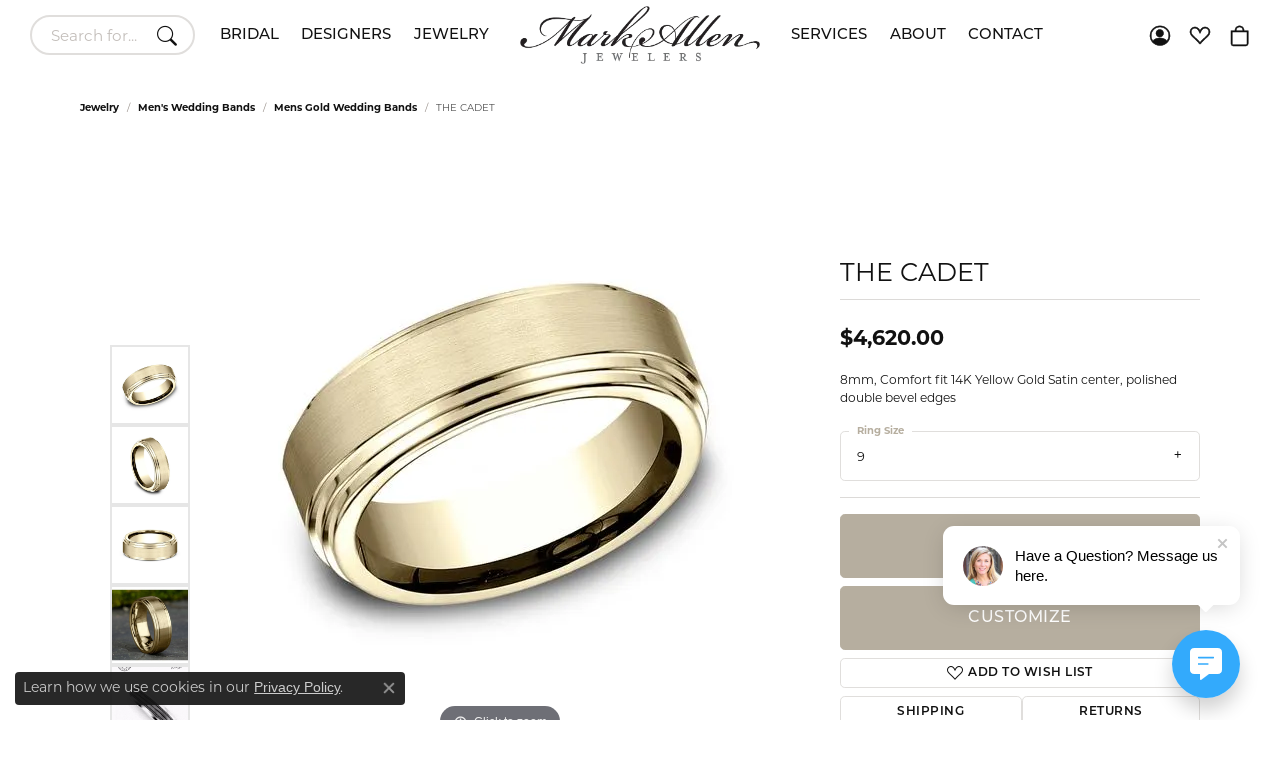

--- FILE ---
content_type: text/html; charset=UTF-8
request_url: https://www.markallenjewelers.com/jewelry-details/mens-gold-wedding-bands/the-cadet/571117
body_size: 20226
content:
<!DOCTYPE html>
<html lang="en">
	<head>
		<meta charset="utf-8">
		<title>Benchmark THE CADET CF6810014KY09 14KY - Mark Allen Jewelers | Mark Allen Jewelers | Santa Rosa, CA</title>	
		
		
		<link rel="preconnect" href="//v6master-asics.shopfinejewelry.com/">
		<link rel="preconnect" href="https://cdn.jewelryimages.net/">
		
		<link rel="stylesheet" href="/css/_monolith.min.css?t=15475" media="all">
				
		
		
		<link rel="stylesheet" href="//v6master-asics.shopfinejewelry.com/js/vendor/OwlCarousel2-2.3.4/dist/assets/owl.carousel.min.css?t=markallenjewelers15475"  media="print" onload="this.media='all'">
		<link rel="stylesheet" href="//v6master-asics.shopfinejewelry.com/js/vendor/magiczoomplus-commercial/magiczoomplus/magiczoomplus.css?t=markallenjewelers15475"  media="print" onload="this.media='all'">
		<link rel="stylesheet" href="//v6master-asics.shopfinejewelry.com/js/vendor/bootstrap4-datetimepicker-master/build/css/bootstrap-datetimepicker.min.css?t=markallenjewelers15475"  media="print" onload="this.media='all'">
		<link rel="stylesheet" href="//v6master-asics.shopfinejewelry.com/js/src/components/phone-number-input/css/phone-number-input.min.css?t=markallenjewelers15475"  media="print" onload="this.media='all'">
		<link rel="stylesheet" href="//v6master-asics.shopfinejewelry.com/js/vendor/jquery.realperson.package-2.0.1/jquery.realperson.css?t=markallenjewelers15475"  media="print" onload="this.media='all'">
		<link rel="stylesheet" href="//v6master-asics.shopfinejewelry.com/fonts/diamond-shapes/diashapes-v6.min.css" media="print" onload="this.media='all';">
		<link rel="stylesheet" href="//v6master-asics.shopfinejewelry.com/fonts/ring-settings/big-ring-settings-style.min.css" media="print" onload="this.media='all';">
		<link rel="stylesheet" href="//v6master-asics.shopfinejewelry.com/css/fragments/consentManagementPlatform.min.css" media="print" onload="this.media='all';">
		<link rel="stylesheet" href="//v6master-asics.shopfinejewelry.com/css/fragments/toggleSwitch.min.css" media="print" onload="this.media='all';">
		<link rel="stylesheet" href="//v6master-asics.shopfinejewelry.com/css/fragments/address-table.min.css" media="print" onload="this.media='all';">
		<link rel="stylesheet" href="//v6master-asics.shopfinejewelry.com/css/fragments/premium-cart.min.css" media="print" onload="this.media='all';">
		<link rel="stylesheet" href="//v6master-asics.shopfinejewelry.com/fonts/icons/css/bootstrap-set2.min.css" media="print" onload="this.media='all';">
		<link rel="stylesheet" href="//v6master-asics.shopfinejewelry.com/fonts/icons/css/brands.min.css" media="print" onload="this.media='all';">
		<link rel="stylesheet" href="/css/_quick-search.min.css?t=markallenjewelers15475"  media="print" onload="this.media='all'">
		<link rel="stylesheet" href="//v6master-asics.shopfinejewelry.com/js/build/components/login/css/login.min.css?t=markallenjewelers15475"  media="print" onload="this.media='all'">
		<link rel="stylesheet" href="/css/_login.min.css?t=markallenjewelers15475"  media="print" onload="this.media='all'">
		<link rel="stylesheet" href="/css/_cart.min.css?t=markallenjewelers15475"  media="print" onload="this.media='all'">
		<link rel="stylesheet" href="/css/_wishlist.min.css?t=markallenjewelers15475"  media="print" onload="this.media='all'">
			<link rel="stylesheet" href="//v6master-asics.shopfinejewelry.com/css/pages/jewelry-details.min.css?t=markallenjewelers15475" media="all">		
		
		
		
		<link rel="stylesheet" href="/css/local.css?t=15475" media="all">
		<link rel="stylesheet" href="//v6master-asics.shopfinejewelry.com/css/print.min.css?t=15475" media="print" type="text/css">
	
		<script data-load-position="inline">
			window.cmpSettings = {"useOptInConsentPolicy":false,"showConsentManagementOptions":false,"includeRolexCookieOptions":false,"includePersonalizationCookieOption":true,"forRolexHybrid":false,"rolexCMPVersion":1};
		</script>
		<script src="//v6master-asics.shopfinejewelry.com/js/globalScripts/cookieBlocker.js" data-load-position="inline"></script>
		
		<script>
			var blockedCookieScripts = [];
		</script>		
		<!-- Global site tag (gtag.js) - Google Analytics -->
		<script data-load-position="early 0" async src="https://www.googletagmanager.com/gtag/js?id=G-R48L8RKFL7"></script>
		<script data-load-position="inline">
			window.dataLayer = window.dataLayer || [];
			function gtag(){dataLayer.push(arguments);}
			gtag('js', new Date());

			gtag('config', 'G-R48L8RKFL7'); 
			var useGA4=true;
		</script>		
		
		

		<!-- HEAD INCLUDES START -->
		<!-- Global site tag (gtag.js) - Google Analytics -->

<script async src="https://www.googletagmanager.com/gtag/js?id=UA-43459905-1"></script>

<script>

  window.dataLayer = window.dataLayer || [];

  function gtag(){dataLayer.push(arguments);}

  gtag('js', new Date());

 

  gtag('config', 'UA-43459905-1');

</script>
<script type="application/ld+json">
{
"@context": {
	    "@vocab": "http://schema.org/"
	  },
"@type": "JewelryStore",
          "image":"https://www.markallenjewelers.com/images/ajaffe-engagement-ring.jpg",
	      "parentOrganization": {
	          "name" : "Mark Allen Jewelers"
	      },
	     "name" : "Mark Allen Jewelers",
	      "address": {
	          "@type" : "PostalAddress",
	          "streetAddress": "611 4th Street",
	          "addressLocality": "Santa Rosa",
	          "addressRegion": "CA",
	          "postalCode": "95404"
         },
	          "telephone" : "707-544-2635",
              "description": "The finest jewelry store in Santa Rosa, Sonoma County. You'll find the perfect piece that will fit any occasion. Find the best engagement rings, wedding bands, diamond jewelry and more.",
           "openingHours": [ "Mo-Fr 10:00-17:30", "Sat 10:00-17:00"],
	      "hasmap" : "https://www.google.com/maps/place/Mark+Allen+Jewelers/@38.4407791,-122.7136854,15z/data=!4m2!3m1!1s0x0:0x1c0ce40a69a15636?ved=2ahUKEwjz6f2cquHeAhWuc98KHXmvCaoQ_BIwDHoECAYQCA",
	   "currenciesaccepted" : "USD",
       "priceRange" : "$$"
       }
]
},
"@graph": [
	    {
	      "@id": "https://www.markallenjewelers.com/",
	      "@type": "JewelryStore",
	      "name": "Mark Allen Jewelers",
	      "url" : "https://www.markallenjewelers.com/",
	      "logo" : "https://www.markallenjewelers.com/images/logo.svg",
	      "sameAs" : [ "https://www.facebook.com/markallenjewelers/",
	      	"https://www.instagram.com/markallenjewelers/",
            "https://twitter.com/markallenjewel",
            "https://www.pinterest.com/markallenjewel/",
            "https://www.youtube.com/channel/UC0qjqM3os6yrNPmbEv3R1ig",
            "https://www.linkedin.com/company/mark-allen-jewelers"
            ]
	      },
          "geo": {
    "@type": "GeoCoordinates",
    "latitude": "38.440637",
    "longitude": "-122.713813"
}
}
}
</script><script>window.userCurrency = "USD";</script>
		<!-- HEAD INCLUDES END -->

		
					
		<script data-load-position="early 0">window.pageInfo={"itemID":"571117","itemDetails":{"itemID":"571117","masterID":"1097107","jewelryClassID":"18","itemUrl":null,"vendorID":"00028","edgeVendID":"","folderName":"benchmark","has1x1":"0","imgFileName":"CF6810014KY09.jpg","imgAlt1":"","imgFileName2":"CF6810014KY09_2.jpg","imgAlt2":"","imgFileName3":"CF6810014KY09_3.jpg","imgAlt3":"","imgFileName4":"CF6810014KY09_4.jpg","imgAlt4":"","imgFileName5":null,"imgAlt5":"","videoFile":"","youtubeLink":"","imgUrl":"galleries\/benchmark\/CF6810014KY09.jpg","collectionID":"1","itemTitle":"THE CADET","description":"8mm, Comfort fit 14K Yellow Gold Satin center, polished double bevel edges ","styleNo":"CF6810014KY09","vendorStyle":"00028-CF6810014KY","GUID":"","RFID":"","gender":"","ringSetting":"0","settingType":null,"centerStoneIncluded":"0","centerCtWt":"0.00","centerDiaShape":"0","centerDiaCut":"0","centerDiaClarity":"0","centerDiaColor":"0","centerDiaDimensions":"","centerDiaCertType":"0","centerDiaCertImg":"","centerDiaCertNo":"","centerDiaFluorescence":"0","centerDiaTable":"0.00","centerDiaDepth":"0.00","centerDiaCulet":"0","centerDiaPrice":"0.00","centerDiaPricePerCarat":"0.00","commonDiaCtWt":"0.00","commonDiaShape":"0","commonDiaCut":"0","commonDiaClarity":"0","commonDiaColor":"0","totalDiaCount":"0","totalDiaCtWt":"0.00","shapeRange":"","centerGemIncluded":"0","centerGemType":"0","centerGemShape":"0","centerGemstoneCtWt":"0.00","centerGemDimensions":"","centerGemQuality":"","gemstoneType":null,"gemstoneTypeA":"0","gemstoneTypeACtWt":"0.00","gemstoneTypeACount":"0","gemstoneTypeB":"0","gemstoneTypeBCtWt":"0.00","gemstoneTypeBCount":"0","gemstoneTypeC":"0","gemstoneTypeCCtWt":"0.00","gemstoneTypeCCount":"0","gemstoneTypeD":"0","gemstoneTypeDCtWt":"0.00","gemstoneTypeDCount":"0","gemstoneTypeE":"0","gemstoneTypeECtWt":"0.00","gemstoneTypeECount":"0","totalGemstoneWt":"0.00","fullMetalType":"14K Yellow Gold","metalType1":"14KY","length":"0.00","lengthType":"","width":"8.00","widthType":"","size":null,"color":null,"letter":null,"era":null,"ringSizes":"9","stockLevel":"1","availability":"7-10","freeShipping":"0","weight":"1.00","weightType":"","enableCheckout":"1","lowCt":"0.00","highCt":"0.00","categoryTitle":"Mens Gold Wedding Bands","categoryUrl":"mens-gold-wedding-bands","h1Tag":"","parentCategoryTitle":"Men's Wedding Bands","parentCategoryUrl":"mens-wedding-bands","retail":4620,"salePrice":0,"imgFileName_exists":null,"imgFileName_width":null,"imgFileName2_exists":null,"imgFileName2_width":null,"imgFileName3_exists":null,"imgFileName3_width":null,"imgFileName4_exists":null,"imgFileName4_width":null,"imgFileName5_exists":null,"imgFileName5_width":null,"nonStandardImage":null,"similarSKUs":"{\"idList\":[\"10977\",\"10990\",\"11031\",\"570673\",\"574849\",\"572721\",\"574441\",\"572911\",\"19\",\"573517\"],\"ctime\":1713295923}","itemMetaTitle":"","itemMetaKeywords":"","itemMetaDescription":"","itemVisible":"1","autoUpdate":"1","collectionTitle":"Benchmark","collectionUrl":"benchmark","logoWhite":"00011w","copyHybrid":"Manufacturing beautiful bridal jewelry for over 40 years, Benchmark utilizes the finest skilled craftsmen and state of the art technology to create beautiful wedding rings in gold and platinum. Proudly manufactured in the U.S.A., each Benchmark ring is carefully crafted and undergoes a 6 step quality control process to ensure that your wedding ring will last for generations.","masterCollectionID":"00011","jsonData":null,"fixedShippingPrice":"0.00","metalFinish":"","style":"","watchType":"","watchBraceletMaterial":"","watchBraceletColor":"","watchCaseSize":"","watchCaseMaterial":"","watchCrystalType":"","watchBezel":"","watchDialColor":"","watchDialShape":"","watchDialType":"","watchMovement":"","watchWaterResistance":"","watchFunctions":"","watchBraceletStyle":"","commonStoneType":"0","hidePrice":"0","excludeFromCoupons":"0","isERDBrand":"0","collection":"","fretail":"$4,620.00","fsalePrice":"$0.00","collectionLogoURL":"\/\/collections.jewelryimages.net\/collections_logos\/00011w.jpg","imageSource":"\/\/cdn.jewelryimages.net\/galleries\/benchmark\/CF6810014KY09.jpg?v=15"},"baseSKU":"00028-CF6810014KY","baseSKURaw":"CF6810014KY","jewelryClassID":"18","jsonData":false,"styleNo":"CF6810014KY09","scrambledStlyeNo":"","itemTitle":"THE CADET","itemVisible":"1","categoryUrl":"mens-gold-wedding-bands","collectionID":"1","edgeVendID":"","vendorID":"00028","erdLegacyUrl":false,"variationStyle":"","imageBaseURL":"","image1":"\/\/cdn.jewelryimages.net\/galleries\/benchmark\/CF6810014KY09.jpg?v=15","image2":"\/\/cdn.jewelryimages.net\/galleries\/benchmark\/CF6810014KY09_2.jpg?v=15","image3":"\/\/cdn.jewelryimages.net\/galleries\/benchmark\/CF6810014KY09_3.jpg?v=15","image4":"\/\/cdn.jewelryimages.net\/galleries\/benchmark\/CF6810014KY09_4.jpg?v=15","image5":"","image6":"https:\/\/cdn.jewelryimages.net\/static\/v6master\/images\/page_content\/Punchmark_600x800-optimized.gif?webpSupport=0","variationColNames":"[]","ringSizeHasJSON":false,"ringSizeJSON":"9","session":"f76e13ff29d0823044a64ae87ea9b683","referer":"","hideDecimals":"0","hideAllPrices":"0","price":4620,"currency":"USD","hidePriceMessage":"Call for Price","calculateLiveSettingPrice":false,"metalType":"14KY","metalFinish":"","diamondQuality":"","priceAdj":1,"forexMultiplier":1,"similarItems":{"success":true,"retArr":[{"imageSource":"\/\/cdn.jewelryimages.net\/galleries\/benchmark\/11214KW04.jpg?v=15","itemUrl":"\/jewelry-details\/mens-gold-wedding-bands\/regular-dome-classic-fit\/570673","itemTitle":"Regular Dome Classic Fit","retail":"415.00","salePrice":"0.00"},{"imageSource":"\/\/cdn.jewelryimages.net\/galleries\/benchmark\/CF15430314KW10.jpg?v=15","itemUrl":"\/jewelry-details\/mens-gold-wedding-bands\/the-swanson\/574849","itemTitle":"THE SWANSON","retail":"1955.00","salePrice":"0.00"},{"imageSource":"\/\/cdn.jewelryimages.net\/galleries\/benchmark\/CF1560814KWY06.jpg?v=15","itemUrl":"\/jewelry-details\/mens-gold-wedding-bands\/the-captain\/572721","itemTitle":"THE CAPTAIN","retail":"3585.00","salePrice":"0.00"},{"imageSource":"\/\/cdn.jewelryimages.net\/galleries\/benchmark\/CF15630314KW15.jpg?v=15","itemUrl":"\/jewelry-details\/mens-gold-wedding-bands\/the-swanson\/574441","itemTitle":"THE SWANSON","retail":"3520.00","salePrice":"0.00"},{"imageSource":"\/\/cdn.jewelryimages.net\/galleries\/benchmark\/CF15630314KWY06.jpg?v=15","itemUrl":"\/jewelry-details\/mens-gold-wedding-bands\/the-swanson\/572911","itemTitle":"THE SWANSON","retail":"3110.00","salePrice":"0.00"},{"imageSource":"\/\/cdn.jewelryimages.net\/galleries\/benchmark\/CF17804014KWY13.jpg?v=15","itemUrl":"\/jewelry-details\/mens-gold-wedding-bands\/the-giza\/573517","itemTitle":"THE GIZA","retail":"4930.00","salePrice":"0.00"},{"imageSource":null,"itemUrl":null,"itemTitle":null,"retail":null,"salePrice":null}],"date":1713295923000},"enableCustomerWishlist":"1","enableGuestWishlist":"1","customer":{"loggedIn":false,"hasGuestWishlist":false,"firstName":"","lastName":"","email":"","phone":""},"lowCt":"0.00","highCt":"0.00","shapeRange":"","showChatButtonJewelryDetails":"0","jewelryDescriptionShowMoreButton":true,"affirmPublicKey":"","financingPageVisibility":"1","storename":"Mark Allen Jewelers","storeaddress":"<br>611 4th Street<br>Santa Rosa, CA 95404<br>","cartButtonDefaultText":"Add to Cart","availableLocationInputHTML":"<input type=\"hidden\" value=\"1\" name=\"location\" class=\"appt-location\">","locationDayTime":{"1":{"locationName":"Santa Rosa Store","daysOfWeekDisabled":[0,1],"timeOfDay":{"2":{"open":"10:00:00","close":"17:00:00"},"3":{"open":"10:00:00","close":"17:00:00"},"4":{"open":"10:00:00","close":"17:00:00"},"5":{"open":"10:00:00","close":"17:00:00"},"6":{"open":"10:00:00","close":"16:30:00"}},"closedHolidayDates":[],"adjustedHolidayHours":[]}},"locationsFieldInquiries":"1","customerID":null};</script>			
		
<script>
	window.enableEcommerce = "1";
</script>

		
<script>
	window.fbAppId = "174100089333117";
</script>

		
	<script>
		window.googleAppId = "522739862603-9cnc28esu2ntos9aevhluql3ikdjgqpo.apps.googleusercontent.com";
	</script>

		<script type="application/ld+json">{"@context":"https:\/\/schema.org","@type":"Product","name":"THE CADET","image":["\/\/cdn.jewelryimages.net\/galleries\/benchmark\/CF6810014KY09.jpg?v=15","\/\/cdn.jewelryimages.net\/galleries\/benchmark\/CF6810014KY09_2.jpg?v=15","\/\/cdn.jewelryimages.net\/galleries\/benchmark\/CF6810014KY09_3.jpg?v=15","\/\/cdn.jewelryimages.net\/galleries\/benchmark\/CF6810014KY09_4.jpg?v=15"],"description":"8mm, Comfort fit 14K Yellow Gold Satin center, polished double bevel edges ","sku":"CF6810014KY09","mpn":"00028-CF6810014KY","brand":{"@type":"Brand","name":"Benchmark"},"offers":{"@type":"Offer","url":"https:\/\/www.markallenjewelers.com\/jewelry-details\/mens-gold-wedding-bands\/the-cadet\/571117","priceCurrency":"USD","price":"4620","priceValidUntil":"2026-02-14","availability":"https:\/\/schema.org\/InStock","shippingDetails":{"@type":"OfferShippingDetails","shippingRate":{"@type":"MonetaryAmount","currency":"USD"},"shippingDestination":{"@type":"DefinedRegion","addressCountry":"US"},"deliveryTime":{"@type":"ShippingDeliveryTime","handlingTime":{"@type":"QuantitativeValue","minValue":"7","maxValue":"10"},"businessDays":{"@type":"OpeningHoursSpecification","dayOfWeek":["https:\/\/schema.org\/Tuesday","https:\/\/schema.org\/Wednesday","https:\/\/schema.org\/Thursday","https:\/\/schema.org\/Friday","https:\/\/schema.org\/Saturday"]}}}}}</script>
		<meta name="description" content="Shop Benchmark Mens Gold Wedding Bands like this CF6810014KY09 THE CADET at Mark Allen Jewelers in Santa Rosa CA">
		<meta name="referrer" content="strict-origin-when-cross-origin">
		<meta name="keywords" content="">
		<meta name="viewport" content="width=device-width, initial-scale=1">
		<!-- Open Graph Meta -->
		<meta property="og:title" content="THE CADET">
		<meta property="og:description" content="8mm, Comfort fit 14K Yellow Gold Satin center, polished double bevel edges ">
		<meta property="og:image" content="https://cdn.jewelryimages.net/galleries/benchmark/CF6810014KY09.jpg?v=15">
		<meta property="product:brand" content="Benchmark">
		<meta property="product:availability" content="Ships in 7-10 Business Days">
		<meta property="product:condition" content="new">
		<meta property="product:price:amount" content="$4,620.00">
		<meta property="product:price:currency" content="USD">
		<meta property="product:retailer_item_id" content="571117">
		<!-- End Graph Meta -->

		
	</head>
	<body id="jewelry-details" class=" icofont-bootstrap-set2" data-theme="custom">		
		<!-- START BODY INCLUDE -->
		
		<!-- END BODY INCLUDE -->
		<script>(function (u, c, o, i, s, l, b) { window["ClientbookWebChatObject"]= {u:u,c:c,w:o,i:i,s:s,l:l,b:b};
		var ga = document.createElement("script");
		ga.type = "text/javascript"; ga.async = true; ga.src = "https://webchat.clientbook.com/wc.min.js";
		var s =document.getElementsByTagName("script")[0];
		s.parentNode.insertBefore(ga,s); })("05520bb4-b2d2-460f-b9c2-03b627446ca6");</script>
		<!-- No podium chat active -->
		
		<div id="page-wrap">
		<div id='accessibility-skip-links' data-breakpoint='lg'><a class="skippy sr-only sr-only-focusable" href="#main-sections"><span class="skippy-text">Skip to main content</span></a><a class="skippy sr-only sr-only-focusable" href="#footer"><span class="skippy-text">Skip to footer</span></a></div>


		<div class="container-fluid toolbar top d-none d-lg-block">
			<div class="toolbar-inner align-items-center justify-content-between justify-content-sm-between justify-content-md-between justify-content-lg-between" role="toolbar" aria-label="Primary toolbar">
				<ul class="left"><li class="toolbar-item  item-"><a href="#" role="link" ><span>Link text</span></a></li>
				</ul>
				<ul class="right"><li class="toolbar-item  item-"><a href="#" role="link" ><span>Link text</span></a></li><li class="toolbar-item  item-"><a href="#" role="link" ><span>Link text</span></a></li><li class="toolbar-item  item-"><a href="#" role="link" ><span>Link text</span></a></li>
				</ul>
			</div>
		</div>
<header  role="banner">
	<div class="container-fluid main-content">
		<div class="row">
			<div class="col d-flex align-items-start justify-content-between">
				
<button class="navbar-toggler d-inline-block d-lg-none" id="nav-toggle" type="button" data-animation="animation-1" data-bs-toggle="reveal-collapse-left" data-bs-target="#main-navigation" aria-controls="main-navigation" aria-expanded="false" aria-label="Toggle navigation">
	<span class="navbar-toggler-icon">
		<span></span>
		<span></span>
		<span></span>
	</span>
</button>
				
	<div class=" content-toolbar left inline-left-and-right">
		<div class="content-toolbar-inner  left-inner">
				<ul class="left d-flex d-sm-flex d-md-flex d-lg-flex ">
			<li class="toolbar-item dropdown d-xl-none item-search">
				<a href="javascript:void(0)" role="button" data-bs-toggle="dropdown" data-bs-hover="dropdown" aria-haspopup="menu" aria-expanded="false" id="inner-content-menu-item-left-search-1" aria-label="Toggle Search Menu"><i class="icon-search" aria-hidden="true"></i><span class="sr-only">Toggle Search Menu</span></a>
				<div class="dropdown-menu menu-search" aria-labelledby="inner-content-menu-item-left-search-1">
					<div class="d-flex justify-content-center align-items-stretch flex-column px-2">
						<form action="/jewelry" role="search" method="GET" aria-label="Site search" class="d-block w-100">
							<div class="input-group">
								<label for="content-toolbar-search-kw" class="sr-only">Search for...</label>
								<input type="text" class="form-control" id="content-toolbar-search-kw" name="kw" placeholder="Search for...">
								<span class="input-group-btn">
									<button class="btn btn-default px-3" type="submit" aria-label="Submit search"><i class="icon-search" aria-hidden="true"></i></button>
								</span>
							</div>
						</form>
					</div>
				</div>
			</li>
			<li class="toolbar-item d-none d-xl-block ml-0 item-search-inline">
				<form action="/jewelry" role="search" method="GET" aria-label="Site search">
					<div class="input-group">
						<label for="content-toolbar-search-inline-kw" class="sr-only">Search for...</label>
						<input type="text" class="form-control" id="content-toolbar-search-inline-kw" name="kw" placeholder="Search for...">
						<span class="input-group-btn">
							<button class="btn btn-default px-3" type="submit" aria-label="Submit search"><i class="icon-search" aria-hidden="true"></i></button>
						</span>
					</div>
				</form>
			</li>
				</ul>
			</div>
		</div>
				
		<a href="/" id="logo" aria-label="Mark Allen Jewelers logo - Go to homepage">
			<img src="https://cdn.jewelryimages.net/static/domains/markallenjewelersv6/images/store-pics/logo.png?width=800" width="800" height="191" alt="Mark Allen Jewelers logo" class="mx-auto" loading="eager" decoding="sync" fetchpriority="high">
		</a>
				<nav class="navbar navbar-expand-lg left navbar-split" id="website-navigation" aria-label="Primary navigation container">
					<div class="collapse navbar-collapse" id="main-navigation" tabindex="-1" aria-label="Primary navigation contents">
						<div class='container-fluid inner-nav  px-0'>
							<div class="mobile-container">
								
								<div class="mobile-top">
									<div class="mobile-top-search quick-search d-flex d-lg-none py-2">
										<div class="mobile-top-search-inner d-flex align-items-center justify-content-center w-100 px-2">
											<form action="/jewelry" method="GET" role="search">
												<div class="input-group w-100">
													<label for="mobile-search-input" class="visually-hidden">Search website</label>
													<input type="search" id="mobile-search-input" class="form-control" name="kw" placeholder="Search website..." autocomplete="off">
													<span class="input-group-btn">
														<button class="btn btn-default" type="submit" aria-label="Submit search">
															<i class="icon-search" aria-hidden="true"></i>
														</button>
													</span>
												</div>
											</form>
										</div>
									</div>
									<div class="mobile-top-nav-links d-block d-lg-flex justify-content-center" data-menu-style="default">
										<!-- Nav generated 20260115194127 -->
<ul class="navbar-nav navbar-left justify-content-between align-items-center " id="menubar-left" aria-label="Primary site menu">
		<li class="dropdown has-a-plus dropdown-wide nav-item "><a href="javascript:void(0);" data-url="javascript:void(0);" class="nav-link " id="menu-item-megamenu-1">Bridal</a><button type="button" class="dropdown-plus d-flex d-lg-none" data-bs-toggle="dropdown" aria-hidden="true" tabindex="-1" id="menu-item-plus-megamenu-1"><i class="icon-plus" aria-hidden="true"></i></button><div class="dropdown-menu dropdown-menu-wide menu-megamenu dropdown-menu-right" aria-labelledby="menu-item-megamenu-1" data-parent="" data-cols="4"><div class="container"><div class="row"><div class="col-12 col-lg-auto"><div class="dropdown dropdown-submenu"><a href="javascript:void(0);" data-url="javascript:void(0);"  class="dropdown-item dropdown-item-parent  parent-has-kids"  id="submenu-item-megamenu-1-1">Rings by Style</a><button type="button" class="dropdown-plus d-flex d-lg-none" data-bs-toggle="dropdown" aria-hidden="true" tabindex="-1" data-children-count="8" id="submenu-item-plus-megamenu-1-1"><i class="icon-plus" aria-hidden="true"></i></button><div class="dropdown-menu dropdown-menu-right dropdown-menu-children" aria-labelledby="submenu-item-megamenu-1-1"><a class="dropdown-item" href="/jewelry/engagement-rings?style=3%20STONE" >Three Stone</a><a class="dropdown-item" href="/jewelry/engagement-rings?style=halo" >Halo</a><a class="dropdown-item" href="/jewelry/engagement-rings?style=SIDE%20STONES" >Side Stone</a><a class="dropdown-item" href="/jewelry/engagement-rings?style=SPLIT%20SHANK" >Split Shank</a><a class="dropdown-item" href="/jewelry/engagement-rings?style=solitaire" >Solitaire</a><a class="dropdown-item" href="/jewelry/engagement-rings?style=twist" >Twist</a><a class="dropdown-item" href="/jewelry/engagement-rings?style=vintage" >Vintage</a><a class="dropdown-item" href="/jewelry/engagement-rings" ><u>View All Styles</u></a></div></div></div><div class="col-12 col-lg-auto"><div class="dropdown dropdown-submenu"><a href="javascript:void(0);" data-url="javascript:void(0);"  class="dropdown-item dropdown-item-parent  parent-has-kids"  id="submenu-item-megamenu-1-2">Rings by Type</a><button type="button" class="dropdown-plus d-flex d-lg-none" data-bs-toggle="dropdown" aria-hidden="true" tabindex="-1" data-children-count="4" id="submenu-item-plus-megamenu-1-2"><i class="icon-plus" aria-hidden="true"></i></button><div class="dropdown-menu dropdown-menu-right dropdown-menu-children" aria-labelledby="submenu-item-megamenu-1-2"><a class="dropdown-item" href="/jewelry/engagement-rings/engagement-ring-settings" >Just the Setting</a><a class="dropdown-item" href="/jewelry/engagement-rings/complete-engagement-rings" >Complete Natural Rings</a><a class="dropdown-item" href="/jewelry/lab-grown-diamonds/lab-grown-diamond-engagement-rings" >Complete Lab Grown Rings</a><a class="dropdown-item" href="/jewelry/engagement-rings" ><u>View All Rings</u></a></div></div><div class="dropdown dropdown-submenu"><a href="javascript:void(0);" data-url="javascript:void(0);"  class="dropdown-item dropdown-item-parent  parent-has-kids"  id="submenu-item-megamenu-1-3">Wedding Bands</a><button type="button" class="dropdown-plus d-flex d-lg-none" data-bs-toggle="dropdown" aria-hidden="true" tabindex="-1" data-children-count="3" id="submenu-item-plus-megamenu-1-3"><i class="icon-plus" aria-hidden="true"></i></button><div class="dropdown-menu dropdown-menu-right dropdown-menu-children" aria-labelledby="submenu-item-megamenu-1-3"><a class="dropdown-item" href="/jewelry/womens-wedding-bands" >Women's Wedding Bands</a><a class="dropdown-item" href="/jewelry/mens-wedding-bands" >Men's Wedding Bands</a><a class="dropdown-item" href="/benchmark-ring-lab" >Build Your Wedding Band</a></div></div></div><div class="col-12 col-lg-auto"><div><a href="/start-a-project" data-url="/start-a-project"  class="dropdown-item dropdown-item-parent "  id="submenu-item-megamenu-1-4">Custom Bridal Jewelry</a></div><div><a href="/financing-options" data-url="/financing-options"  class="dropdown-item dropdown-item-parent "  id="submenu-item-megamenu-1-5">Financing Options</a></div><div class="dropdown dropdown-submenu"><a href="/education" data-url="/education"  class="dropdown-item dropdown-item-parent  parent-has-kids"  id="submenu-item-megamenu-1-6">Education</a><button type="button" class="dropdown-plus d-flex d-lg-none" data-bs-toggle="dropdown" aria-hidden="true" tabindex="-1" data-children-count="3" id="submenu-item-plus-megamenu-1-6"><i class="icon-plus" aria-hidden="true"></i></button><div class="dropdown-menu dropdown-menu-right dropdown-menu-children" aria-labelledby="submenu-item-megamenu-1-6"><a class="dropdown-item" href="/education-diamonds" >The 4Cs of Diamonds</a><a class="dropdown-item" href="/pages/lab-grown-diamonds" >Lab Grown Diamonds</a><a class="dropdown-item" href="/education-settings" >Choosing the Right Setting</a></div></div></div><div class="col-12 col-lg-auto">
        <a href="/start-a-project" class="dropdown-item dropdown-item-image show-dropdown-item-image-text">
            <img class="d-none d-lg-block" src="https://cdn.jewelryimages.net/static/domains/markallenjewelersv6/images/store-pics/mark-allen_megamenu_bridal.png" alt="" loading="lazy" decoding="auto" fetchpriority="low">
            <span class="dropdown-item-image-text">Custom Bridal</span>
        </a></div></div><!-- .row --></div><!-- .container --></div><!-- .dropdown-menu --></li>
		<li class="dropdown dropdown-wide has-a-plus nav-item "><a href="/brands" data-url="/brands" class="nav-link " id="menu-item-megamenu-brand-list-2">Designers</a><button type="button" class="dropdown-plus d-flex d-lg-none" data-bs-toggle="dropdown" aria-hidden="true" tabindex="-1" id="menu-item-plus-megamenu-brand-list-2"><i class="icon-plus" aria-hidden="true"></i></button><div class="dropdown-menu dropdown-menu-wide menu-megamenu-brand-list dropdown-menu-right megamenu-brand-list-dropdown" data-parent="" data-cols="2" aria-labelledby="menu-item-megamenu-brand-list-2"><div class="container"><div class="row hasInjectedLinks flex-lg-nowrap"><div class="col-12 col-lg-auto column-0 brand-column-links"><div><a href="/brand/a-jaffe" class="dropdown-item dropdown-item-parent" data-title="A.JAFFE">A.JAFFE</a></div><div><a href="/brand/ammara-stone" class="dropdown-item dropdown-item-parent" data-title="Ammara Stone">Ammara Stone</a></div><div><a href="/brand/atlas-mack" class="dropdown-item dropdown-item-parent" data-title="Atlas Mack">Atlas Mack</a></div><div><a href="/brand/benchmark" class="dropdown-item dropdown-item-parent" data-title="Benchmark">Benchmark</a></div><div><a href="/brand/brook-branch" class="dropdown-item dropdown-item-parent" data-title="Brook &amp; Branch">Brook &amp; Branch</a></div><div><a href="/brand/chatham" class="dropdown-item dropdown-item-parent" data-title="Chatham">Chatham</a></div><div><a href="/brand/forge" class="dropdown-item dropdown-item-parent" data-title="Forge">Forge</a></div><div><a href="/brand/gems-one" class="dropdown-item dropdown-item-parent" data-title="Gems One">Gems One</a></div></div><div class="col-12 col-lg-auto column-1 brand-column-links"><div><a href="/brand/mark-allen" class="dropdown-item dropdown-item-parent" data-title="Mark Allen">Mark Allen</a></div><div><a href="/brand/mastoloni" class="dropdown-item dropdown-item-parent" data-title="Mastoloni">Mastoloni</a></div><div><a href="/brand/parle" class="dropdown-item dropdown-item-parent" data-title="Parle">Parle</a></div><div><a href="/brand/shy-creation" class="dropdown-item dropdown-item-parent" data-title="Shy Creation">Shy Creation</a></div><div><a href="/brand/smiling-rocks" class="dropdown-item dropdown-item-parent" data-title="Smiling Rocks">Smiling Rocks</a></div><div><a href="/brand/sylvie" class="dropdown-item dropdown-item-parent" data-title="Sylvie">Sylvie</a></div><div><a href="/brand/tantalum" class="dropdown-item dropdown-item-parent" data-title="Tantalum">Tantalum</a></div><div><a href="/brand/valina" class="dropdown-item dropdown-item-parent" data-title="Valina">Valina</a></div></div><div class="col-12 col-lg-auto static-column brand-column-links">
        <a href="/brands" class="dropdown-item dropdown-item-image show-dropdown-item-image-text">
            <img class="d-none d-lg-block" src="https://cdn.jewelryimages.net/static/domains/markallenjewelersv6/images/store-pics/mark-allen_megamenu_designers.png" alt="" loading="lazy" decoding="auto" fetchpriority="low">
            <span class="dropdown-item-image-text">Shop All Brands</span>
        </a></div></div><!-- .row --></div><!-- .container --></div><!-- div or ul.dropdown-menu --></li>
		<li class="dropdown has-a-plus dropdown-wide nav-item "><a href="/jewelry" data-url="/jewelry" class="nav-link " id="menu-item-megamenu-3">Jewelry</a><button type="button" class="dropdown-plus d-flex d-lg-none" data-bs-toggle="dropdown" aria-hidden="true" tabindex="-1" id="menu-item-plus-megamenu-3"><i class="icon-plus" aria-hidden="true"></i></button><div class="dropdown-menu dropdown-menu-wide menu-megamenu dropdown-menu-right" aria-labelledby="menu-item-megamenu-3" data-parent="" data-cols="4"><div class="container"><div class="row"><div class="col-12 col-lg-auto"><div class="dropdown dropdown-submenu"><a href="javascript:void(0)" data-url="javascript:void(0)"  role="button" class="dropdown-item dropdown-item-parent  parent-has-kids"  id="submenu-item-megamenu-3-1">Popular Styles</a><button type="button" class="dropdown-plus d-flex d-lg-none" data-bs-toggle="dropdown" aria-hidden="true" tabindex="-1" data-children-count="4" id="submenu-item-plus-megamenu-3-1"><i class="icon-plus" aria-hidden="true"></i></button><div class="dropdown-menu dropdown-menu-right dropdown-menu-children" aria-labelledby="submenu-item-megamenu-3-1"><a class="dropdown-item" href="/jewelry/earrings/diamond-earrings?style=stud" ><i class='icon-search'></i><span>Diamond Studs</span></a><a class="dropdown-item" href="/jewelry/earrings?style=drop" ><i class='icon-search'></i><span>Dangle Earrings</span></a><a class="dropdown-item" href="/jewelry/bracelets?style=tennis" ><i class='icon-search'></i><span>Tennis Bracelets</span></a><a class="dropdown-item" href="/jewelry/pendants-necklaces/diamond-pendants-necklaces?kw=circle" ><i class='icon-search'></i><span>Circle Pendants</span></a></div></div></div><div class="col-12 col-lg-auto"><div class="dropdown dropdown-submenu"><a href="/jewelry" data-url="/jewelry"  class="dropdown-item dropdown-item-parent  parent-has-kids"  id="submenu-item-megamenu-3-2">Shop by Type</a><button type="button" class="dropdown-plus d-flex d-lg-none" data-bs-toggle="dropdown" aria-hidden="true" tabindex="-1" data-children-count="4" id="submenu-item-plus-megamenu-3-2"><i class="icon-plus" aria-hidden="true"></i></button><div class="dropdown-menu dropdown-menu-right dropdown-menu-children" aria-labelledby="submenu-item-megamenu-3-2"><a class="dropdown-item" href="/jewelry/rings" >Rings</a><a class="dropdown-item" href="/jewelry/earrings" >Earrings</a><a class="dropdown-item" href="/jewelry/pendants-necklaces" >Pendants & Necklaces</a><a class="dropdown-item" href="/jewelry/bracelets" >Bracelets</a></div></div></div><div class="col-12 col-lg-auto"><div class="dropdown dropdown-submenu"><a href="/jewelry/lab-grown-diamonds" data-url="/jewelry/lab-grown-diamonds"  class="dropdown-item dropdown-item-parent  parent-has-kids"  id="submenu-item-megamenu-3-3">Lab Grown Diamonds</a><button type="button" class="dropdown-plus d-flex d-lg-none" data-bs-toggle="dropdown" aria-hidden="true" tabindex="-1" data-children-count="4" id="submenu-item-plus-megamenu-3-3"><i class="icon-plus" aria-hidden="true"></i></button><div class="dropdown-menu dropdown-menu-right dropdown-menu-children" aria-labelledby="submenu-item-megamenu-3-3"><a class="dropdown-item" href="/jewelry/lab-grown-diamonds/lab-grown-diamond-engagement-rings" >Engagement Rings</a><a class="dropdown-item" href="/jewelry/lab-grown-diamonds/lab-grown-diamond-earrings" >Earrings</a><a class="dropdown-item" href="/jewelry/lab-grown-diamonds/lab-grown-diamond-necklaces" >Necklaces</a><a class="dropdown-item" href="/jewelry/lab-grown-diamonds/lab-grown-diamond-bracelets" >Bracelets</a></div></div></div><div class="col-12 col-lg-auto">
        <a href="/start-a-project" class="dropdown-item dropdown-item-image show-dropdown-item-image-text">
            <img class="d-none d-lg-block" src="https://cdn.jewelryimages.net/static/domains/markallenjewelersv6/images/store-pics/mark-allen_megamenu_custom-bridal.png" alt="" loading="lazy" decoding="auto" fetchpriority="low">
            <span class="dropdown-item-image-text">Custom Jewelry</span>
        </a></div></div><!-- .row --></div><!-- .container --></div><!-- .dropdown-menu --></li></ul><ul class="navbar-nav navbar-right justify-content-between align-items-center " id="menubar-right" aria-label="Secondary site menu">
		<li class="dropdown has-a-plus dropdown-wide nav-item "><a href="/start-a-project" data-url="/start-a-project" class="nav-link " id="menu-item-megamenu-right-1">Services</a><button type="button" class="dropdown-plus d-flex d-lg-none" data-bs-toggle="dropdown" aria-hidden="true" tabindex="-1" id="menu-item-plus-megamenu-right-1"><i class="icon-plus" aria-hidden="true"></i></button><div class="dropdown-menu dropdown-menu-wide menu-megamenu dropdown-menu-right" aria-labelledby="menu-item-megamenu-right-1" data-parent="" data-cols="4"><div class="container"><div class="row"><div class="col-12 col-lg-auto">
        <a href="/education" class="dropdown-item dropdown-item-image show-dropdown-item-image-text">
            <img class="d-none d-lg-block" src="https://cdn.jewelryimages.net/static/domains/markallenjewelersv6/images/store-pics/mark-allen_megamenu_education.png" alt="" loading="lazy" decoding="auto" fetchpriority="low">
            <span class="dropdown-item-image-text">Jewelry Education</span>
        </a></div><div class="col-12 col-lg-auto">
        <a href="/make-an-appointment" class="dropdown-item dropdown-item-image show-dropdown-item-image-text">
            <img class="d-none d-lg-block" src="https://cdn.jewelryimages.net/static/domains/markallenjewelersv6/images/store-pics/mark-allen_megamenu_appointment.png" alt="" loading="lazy" decoding="auto" fetchpriority="low">
            <span class="dropdown-item-image-text">Make an Appointment</span>
        </a></div><div class="col-12 col-lg-auto"><div><a href="/services/cleaning-and-inspection" data-url="/services/cleaning-and-inspection"  class="dropdown-item dropdown-item-parent "  id="submenu-item-megamenu-right-1-3">Cleaning & Inspection</a></div><div><a href="/services/custom-designs" data-url="/services/custom-designs"  class="dropdown-item dropdown-item-parent "  id="submenu-item-megamenu-right-1-4">Custom Designs</a></div><div><a href="/financing-options" data-url="/financing-options"  class="dropdown-item dropdown-item-parent "  id="submenu-item-megamenu-right-1-5">Financing</a></div><div><a href="/services/jewelry-repairs" data-url="/services/jewelry-repairs"  class="dropdown-item dropdown-item-parent "  id="submenu-item-megamenu-right-1-6">Jewelry Repairs</a></div></div><div class="col-12 col-lg-auto"><div><a href="/services/jewelry-restoration" data-url="/services/jewelry-restoration"  class="dropdown-item dropdown-item-parent "  id="submenu-item-megamenu-right-1-7">Jewelry Restoration</a></div><div><a href="/services/rhodium-plating" data-url="/services/rhodium-plating"  class="dropdown-item dropdown-item-parent "  id="submenu-item-megamenu-right-1-8">Rhodium Plating</a></div><div><a href="/services/ring-resizing" data-url="/services/ring-resizing"  class="dropdown-item dropdown-item-parent "  id="submenu-item-megamenu-right-1-9">Ring Resizing</a></div><div><a href="/services/tip-and-prong-repair" data-url="/services/tip-and-prong-repair"  class="dropdown-item dropdown-item-parent "  id="submenu-item-megamenu-right-1-10">Tip & Prong Repair</a></div></div></div><!-- .row --></div><!-- .container --></div><!-- .dropdown-menu --></li>
		<li class="dropdown has-a-plus dropdown-wide nav-item "><a href="/pages/ourstore" data-url="/pages/ourstore" class="nav-link " id="menu-item-megamenu-right-2">About</a><button type="button" class="dropdown-plus d-flex d-lg-none" data-bs-toggle="dropdown" aria-hidden="true" tabindex="-1" id="menu-item-plus-megamenu-right-2"><i class="icon-plus" aria-hidden="true"></i></button><div class="dropdown-menu dropdown-menu-wide menu-megamenu dropdown-menu-right" aria-labelledby="menu-item-megamenu-right-2" data-parent="" data-cols="4"><div class="container"><div class="row"><div class="col-12 col-lg-auto">
        <a href="/contact" class="dropdown-item dropdown-item-image show-dropdown-item-image-text">
            <img class="d-none d-lg-block" src="https://cdn.jewelryimages.net/static/domains/markallenjewelersv6/images/store-pics/mark-allen_megamenu_send-a-message.png" alt="" loading="lazy" decoding="auto" fetchpriority="low">
            <span class="dropdown-item-image-text">Send Us a Message</span>
        </a></div><div class="col-12 col-lg-auto">
        <a href="http://www.google.com/maps/dir/Your+Location/Mark+Allen+Jewelers,+611%204th%20Street,+Santa%20Rosa,+CA+95404/@38.4408925,-122.7137815" target="_blank" aria-label="Open new window - Get Directions" class="dropdown-item dropdown-item-image show-dropdown-item-image-text">
            <img class="d-none d-lg-block" src="https://cdn.jewelryimages.net/static/domains/markallenjewelersv6/images/store-pics/mark-allen_megamenu_directions.png" alt="" loading="lazy" decoding="auto" fetchpriority="low">
            <span class="dropdown-item-image-text">Get Directions</span>
        </a></div><div class="col-12 col-lg-auto"><div class="dropdown dropdown-submenu"><a href="/pages/ourstore" data-url="/pages/ourstore"  class="dropdown-item dropdown-item-parent  parent-has-kids"  id="submenu-item-megamenu-right-2-3">About Us</a><button type="button" class="dropdown-plus d-flex d-lg-none" data-bs-toggle="dropdown" aria-hidden="true" tabindex="-1" data-children-count="3" id="submenu-item-plus-megamenu-right-2-3"><i class="icon-plus" aria-hidden="true"></i></button><div class="dropdown-menu dropdown-menu-right dropdown-menu-children" aria-labelledby="submenu-item-megamenu-right-2-3"><a class="dropdown-item" href="/pages/ourstore" >Our History</a><a class="dropdown-item" href="/testimonials" >Testimonials</a><a class="dropdown-item" href="/return-policy" >Return Policy</a></div></div></div><div class="col-12 col-lg-auto"><div class="dropdown dropdown-submenu"><a href="/social-media" data-url="/social-media"  class="dropdown-item dropdown-item-parent  parent-has-kids"  id="submenu-item-megamenu-right-2-4">Stay Connected</a><button type="button" class="dropdown-plus d-flex d-lg-none" data-bs-toggle="dropdown" aria-hidden="true" tabindex="-1" data-children-count="5" id="submenu-item-plus-megamenu-right-2-4"><i class="icon-plus" aria-hidden="true"></i></button><div class="dropdown-menu dropdown-menu-right dropdown-menu-children" aria-labelledby="submenu-item-megamenu-right-2-4"><a class="dropdown-item" href="https://twitter.com/markallenjewel"  target="_blank" aria-label="Open new window - Twitter / X">Twitter / X</a><a class="dropdown-item" href="https://www.pinterest.com/markallenjewel"  target="_blank" aria-label="Open new window - Pintrest">Pintrest</a><a class="dropdown-item" href="https://www.facebook.com/markallenjewelers"  target="_blank" aria-label="Open new window - Facebook">Facebook</a><a class="dropdown-item" href="https://www.instagram.com/markallenjewelers"  target="_blank" aria-label="Open new window - Instagram">Instagram</a><a class="dropdown-item" href="http://www.youtube.com/c/MarkAllenJewelersSantaRosa"  target="_blank" aria-label="Open new window - YouTube">YouTube</a></div></div></div></div><!-- .row --></div><!-- .container --></div><!-- .dropdown-menu --></li>
		<li class=" has-no-plus nav-item "><a href="/contact" class="nav-link ">Contact</a></li></ul>
									</div>
									<div class="mobile-toolbar-wrapper" role="toolbar" aria-label="Mobile account and quick-access tools">
										<ul class="mobile-top-toolbar d-lg-none">
											<li class="toolbar-item  item-"><a href="#" role="link" ><span>Link text</span></a></li><li class="toolbar-item  item-"><a href="#" role="link" ><span>Link text</span></a></li><li class="toolbar-item  item-"><a href="#" role="link" ><span>Link text</span></a></li><li class="toolbar-item  item-"><a href="#" role="link" ><span>Link text</span></a></li>
										</ul>
									</div>
								</div>
								<div class="mobile-bottom d-block d-lg-none">
									<a href="/" aria-label="Homepage" class="nav-logo">
										
		<img src="https://cdn.jewelryimages.net/static/domains/markallenjewelersv6/images/store-pics/logo.png?width=800" width="800" height="191" alt="Mark Allen Jewelers logo" class="mx-auto" loading="lazy" decoding="async" fetchpriority="low">
									</a>
									<div class="social-networks primary">
										<a href="https://www.facebook.com/markallenjewelers" class="network facebook" target="_blank" rel="nofollow noopener" title="Follow us on facebook" aria-label="Follow us on facebook (opens in new tab)"><i class="icon-facebook" aria-hidden="true"></i></a>
<a href="https://www.instagram.com/markallenjewelers" class="network instagram" target="_blank" rel="nofollow noopener" title="Follow us on instagram" aria-label="Follow us on instagram (opens in new tab)"><i class="icon-instagram" aria-hidden="true"></i></a>
<a href="https://www.youtube.com/c/MarkAllenJewelersSantaRosa" class="network youtube" target="_blank" rel="nofollow noopener" title="Follow us on YouTube" aria-label="Follow us on YouTube (opens in new tab)"><i class="icon-youtube" aria-hidden="true"></i></a>
<a href="https://x.com/markallenjewel" class="network twitter" target="_blank" rel="nofollow noopener" title="Follow us on twitter" aria-label="Follow us on twitter (opens in new tab)"><i class="icon-twitter" aria-hidden="true"></i></a>
<a href="https://www.pinterest.com/markallenjewel" class="network pinterest" target="_blank" rel="nofollow noopener" title="Follow us on pinterest" aria-label="Follow us on pinterest (opens in new tab)"><i class="icon-pinterest" aria-hidden="true"></i></a>

									</div>
									<div class="nav-bottom-buttons">
										<a href="/login" class="btn btn-flex" aria-label="Log In">Log In</a>
										<a href="javascript:void(0)" role="button" aria-expanded="false" aria-controls="global-cart" class="btn btn-flex toggle-global-cart">My Cart</a>
									</div>
								</div>
							</div>
						</div>
					</div>
				</nav>
				
	<div class=" content-toolbar right inline-left-and-right">
		<div class="content-toolbar-inner  right-inner">
				<ul class="right d-flex d-sm-flex d-md-flex d-lg-flex ">
			<li class="toolbar-item dropdown  item-account">
				<a href="javascript:void(0)" role="button" class="dropdown-toggle" data-bs-toggle="dropdown" data-bs-hover="dropdown" aria-haspopup="dialog" aria-controls="inner-content-login-dialog-right-account-1" aria-expanded="false" id="inner-content-item-right-account-1" aria-label="My Account Menu"><i class="icon-user-circle" aria-hidden="true"></i><span class="sr-only">Toggle My Account Menu</span></a>
				<div class="dropdown-menu menu-account dropdown-menu-right my-account-dropdown punchmarkLogin">
					<div id="inner-content-login-dialog-right-account-1" role="dialog" aria-modal="true" aria-labelledby="inner-content-login-dialog-title-right-account-1" class="loginWrap">
						<div id="inner-content-login-dialog-title-right-account-1" class="sr-only">Login</div>
						<form class="login">
							<div class="form-floating">
								<input type="text" name="username" id="inner-content-username-right-account-1" placeholder="username" class="form-control input-md" autocomplete="off" value="">
								<label for="inner-content-username-right-account-1" class="">Username</label>
							</div>
							<div class="form-floating mt-1">
								<input type="password" name="password" id="inner-content-password-right-account-1" placeholder="password" class="form-control input-md" autocomplete="off" value="">
								<label for="inner-content-password-right-account-1" class="passwordLabel">Password</label>
							</div>
							<div class="form-group d-flex justify-content-between mb-3">
								<a tabindex="-1" role="button" class="small fw-bold cursor-pointer mt-2 invisible">Forgot Password?</a>
							</div>
							<button class="btn btn-primary btn-lg btn-block" type="submit">Log In</button>
						</form>
						<p class="pt-3 small text-center mb-0 signUp">
							Don&rsquo;t have an account?
							<a href="/register" class="fw-bold d-block">Sign up now</a>
						</p>
					</div>
				</div>
			</li>
			<li class="toolbar-item dropdown  item-wishlist">
				<a href="javascript:void(0)" role="button" class="dropdown-toggle" data-bs-toggle="dropdown" data-bs-hover="dropdown" aria-haspopup="menu" aria-expanded="false" id="inner-content-item-right-wishlist-2" aria-label="My Wish List"><i class="icon-heart" aria-hidden="true"></i><span class="sr-only">Toggle My Wishlist</span></a>
				<div class="dropdown-menu menu-wishlist dropdown-menu-right global-wish-list-dropdown" data-type="item" data-src="wishlist" data-parent="" data-thumbs="1" data-action="get_items" data-count="3" data-template="template-wishlist-item" aria-labelledby="inner-content-item-right-wishlist-2"></div>
				<script type="text/x-tmpl" id="template-wishlist-item">
					{% if (o.length) { %}
						{% for (var i=0; i<o.length; i++) { %}
							<div class="wishlist-item media">
								<a href="{%=o[i].itemUrl%}" class="media-thumb">
									<div class="image-div" style="background-image:url({%=o[i].fullImage%});">
										<img src="https://placeholder.shopfinejewelry.com/150x150" class="placeholder" alt="">
									</div>
								</a>
								<div class="media-body">
									<h6 class="media-heading text-truncate">{%=o[i].itemTitle%}</h6>
									<span class="media-description text-truncate">Style #: {%#o[i].styleNo%}</span>
									{% if (o[i].salePrice > 0 && o[i].retail > 0) { %}
										<span class="media-price"><strike>${%=o[i].salePrice%}</strike> ${%=o[i].retail%}</span>
									{% } else if(o[i].retail == 0.00 || o[i].retail == "") { %}
										<span class="media-price">Call for Price</span>
									{% } else { %}
										<span class="media-price">${%=o[i].retail%}</span>
									{% } %}
								</div>
							</div>
						{% } %}
						<div class="px-2">
							<a href="/myaccount-wishlist" class="btn btn-primary btn-md btn-block btn-view-wishlist">View My Wish List</a>
						</div>
					{% } else { %}
						<div class="wishlist-empty">
							<div class="menu-cart-subtotal px-20">
								<p class="text-center">You have no items in your wish list.</p>
							</div>
							<div class="menu-cart-buttons">
								<a href="/jewelry" class="btn btn-primary btn-block">Browse </a>
							</div>
						</div>
					{% } %}
				</script>
			</li>
				<li class="toolbar-item  item-premium-global-cart-toggle">
					<a href="javascript:void(0)" role="button" class="toggle-global-cart" aria-expanded="false" aria-controls="global-cart" aria-label="My Shopping Cart">
						<i class="icon-shopping-bag" aria-hidden="true"></i><span class="sr-only">Toggle Shopping Cart Menu</span>
					</a>
				</li>
				</ul>
			</div>
		</div>
				
			</div>
		</div>
	</div>
</header><main id="main-sections" tabindex="-1">
<section class="default">
	<div class="container pb-0">
		<div class="row">
			<div class="col-sm-12">
				
				
		<nav aria-label="breadcrumb" class="mt-0 mb-20" id="nav-breadcrumb">
			<ol class="breadcrumb breadcrumb-widget justify-content-start">
				<li class="breadcrumb-item"><a href="/jewelry">jewelry</a></li><li class="breadcrumb-item"><a href="/jewelry/mens-wedding-bands">Men's Wedding Bands</a></li><li class="breadcrumb-item"><a href="/jewelry/mens-gold-wedding-bands">Mens Gold Wedding Bands</a></li><li class="breadcrumb-item active">THE CADET</li>
			</ol>
		</nav>
				<!--<h1 id="jewelry-details-h1" class="">THE CADET</h1>-->
				<div class="p intro-text htmlAboveGrid"></div>
				

<section class="default px-0 py-10">
	<div class="container px-0 py-0">
		<div class="row">			
			<div class="col-12">
				<div class="row">

					<div class="col-12 col-sm-12 col-md-7 col-lg-8 d-flex flex-column justify-content-center align-items-center">
	<div class="column-slider-left justify-content-center align-items-center flex-column flex-md-row-reverse" id="jewelrydetails-image-column">
		<div id="jewelry-main-images" class="column-slider owl-carousel align-self-center" data-slider-id="1" data-margin="20" data-cols-xs="1" data-cols-sm="1" data-cols-md="1" data-cols-lg="1" data-center-mode="center">					
			
			<div class="">
				<div class="widget">
					<a href="//cdn.jewelryimages.net/galleries/benchmark/CF6810014KY09.jpg?v=15" id="jewelry-details-main-img-wrap-1" class="d-block widget-inner position-0 w-100 h-auto h-sm-100 MagicZoom" style="background: transparent;" data-mobile-options="" data-options="rightClick: true; zoomOn: click" data-slide-id="zoom">
						<img id="jewelry-details-main-img-1" src="//cdn.jewelryimages.net/galleries/benchmark/CF6810014KY09.jpg?v=15" class="d-block " style="width:auto !important;" alt="THE CADET Mark Allen Jewelers Santa Rosa, CA">
					</a>
				</div>
			</div>
					<div class="">
						<div class="widget">
							<a href="//cdn.jewelryimages.net/galleries/benchmark/CF6810014KY09_2.jpg?v=15" id="jewelry-details-main-img-wrap-2" class="d-block widget-inner position-0 w-100 h-auto h-sm-100 MagicZoom" style="background: transparent;" data-mobile-options="" data-options="zoomOn: click" data-slide-id="zoom">
								<img id="jewelry-details-main-img-2" src="//cdn.jewelryimages.net/galleries/benchmark/CF6810014KY09_2.jpg?v=15" class="d-block " style="width:auto !important;" alt="THE CADET Image 2 Mark Allen Jewelers Santa Rosa, CA">
							</a>
						</div>
					</div>
					<div class="">
						<div class="widget">
							<a href="//cdn.jewelryimages.net/galleries/benchmark/CF6810014KY09_3.jpg?v=15" id="jewelry-details-main-img-wrap-3" class="d-block widget-inner position-0 w-100 h-auto h-sm-100 MagicZoom" style="background: transparent;" data-mobile-options="" data-options="zoomOn: click" data-slide-id="zoom">
								<img id="jewelry-details-main-img-3" src="//cdn.jewelryimages.net/galleries/benchmark/CF6810014KY09_3.jpg?v=15" class="d-block " style="width:auto !important;" alt="THE CADET Image 3 Mark Allen Jewelers Santa Rosa, CA">
							</a>
						</div>
					</div>
					<div class="">
						<div class="widget">
							<a href="//cdn.jewelryimages.net/galleries/benchmark/CF6810014KY09_4.jpg?v=15" id="jewelry-details-main-img-wrap-4" class="d-block widget-inner position-0 w-100 h-auto h-sm-100 MagicZoom" style="background: transparent;" data-mobile-options="" data-options="zoomOn: click" data-slide-id="zoom">
								<img id="jewelry-details-main-img-4" src="//cdn.jewelryimages.net/galleries/benchmark/CF6810014KY09_4.jpg?v=15" class="d-block " style="width:auto !important;" alt="THE CADET Image 4 Mark Allen Jewelers Santa Rosa, CA">
							</a>
						</div>
					</div>
					<div class="">
						<div class="widget">
							<a href="/benchmark-ring-lab/CF6810014KY09" id="jewelry-details-main-img-wrap-5" class="d-block widget-inner position-0 w-100 h-auto h-sm-100" style="background: transparent;" data-mobile-options="" aria-label="Customize in Benchmark Ring Lab">
								<img id="jewelry-details-main-img-5" src="https://cdn.jewelryimages.net/static/v6master/images/page_content/Punchmark_600x800-optimized.gif?webpSupport=0" class="d-block " style="width:auto !important;" alt="THE CADET Image 5 Mark Allen Jewelers Santa Rosa, CA" decoding="async">
							</a>
						</div>
					</div> 
		</div>
		<div id="jewelry-image-thumbs" class="column-slider-thumbs owl-thumbs-left h-100 d-flex justify-content-center align-self-center" data-slider-id="1">			
		</div>
	</div>
	<div class="column-slider-under-ringsettings-block align-self-md-end">
		<div class="col-12 text-center pb-2">
			<p class="small fw-bold" style="margin-bottom:-.5rem">For Live Assistance Call</p>
			<a class="btn btn-link btn-md px-3" href="tel:7075442635">(707) 544-2635</a>	
						
		</div>
	</div>
</div>

					<div class="col-12 col-sm-12 col-md-5 col-lg-4 default">
						<div class="d-flex widget flex-column justify-content-center align-items-start text-left pt-3 pt-md-0 w-100 widget h-100" id="product-details">	
							<div class="content-block w-100">
								
								
								
								<div id="product-details-header" class="pb-3 pb-md-0 pt-3 pt-md-4">
	<div class="d-flex justify-content-between align-items-start">
		<h1 id="jewelry-details-h1" class="h4 mb-0 text-center-sm"><span>THE CADET</span></h1>
		<!--<button id="wish-list-button" class="btn btn-link btn-wishlist" style="height:30px;"><i class="icon-heart-o"></i></button>-->
	</div>
</div>	
<div class="pt-1 pb-1">
	<hr class="mb-10">	
	<div class="d-block">
		<!--
		<div class="d-flex align-items-center">										
			<a href="#" id="jewelry-details-brand-image" class="">
				<img src="//collections.jewelryimages.net/collections_logos/00011w.jpg" class="placeholder" style="max-width:100px" alt="brand: Benchmark">				
			</a>
			<span id="jewelry-details-brand-name" class="small text-default text-uppercase hide"></span>			
		</div>
		-->
		<div class="py-3 text-center-sm">
			<span id="product-details-price" class="h4 mb-0 text-dark"></span>
		</div>
	</div>
	
</div>


								
								<p id="jewelry-details-description" class="mb-4 small"></p>
<strong id="fixed-shipping-warning" class="mb-4 small hidden"></strong>


								
								<div id="non-variation-ring-size" class="form-label-group form-label-group-lg">
<select id="jewelry-details-ring-sizes" class="selectpicker" data-style="form-control input-lg" data-size="5">
	<option id="ring-size-option-0" value="9" data-ring-size="9" active>9</option>
</select>
<input type="text" value="" placeholder="ringSizes" class="dummy">
<label>Ring Size</label>
</div>

								

								<span class="hide" id="variation-placeholder"> </span>
								
								
								<input type='hidden' name='variationStyle' value="">
<hr class='mt-3 mb-3'> 

								
								
								

								<!--
								<hr class="mt-0">
								<div class="row pt-1 pb-3">
									<div class="col-12 mb-1 text-center text-md-left">
										<a href="javascript:void(0)"><i class="icon-star"></i> <span class="text-default">Only One Available</span></a>
									</div>
									<div class="col-12 mb-1 text-center text-md-left">
										<a href="javascript:void(0)"><i class="icon-shopping-bag"></i> <span class="text-default">In Another User&rsquo;s Bag</span></a>
									</div>
								</div>
								-->

								
			<button id="add_to_cart_btn" class="btn btn-primary btn-xlg btn-block mb-2" name="add_to_cart"><span>Add to Cart</span></button>
			<input type="hidden" name="add_item_to_cart" value="true">
			<input type="hidden" name="itemID" value="571117">
			
			

								

								

								<a href="/benchmark-ring-lab/CF6810014KY09" class="btn btn-primary btn-block btn-xlg mb-2" role="button">Customize</a>


								<!--<hr class="mt-3 mb-3 border-0">-->

								<div class="d-grid gap-2 d-flex mb-2" id="wish-list-button-container">
	
	<a class="btn btn-default btn-sm btn-wishlist flex-fill px-2" href="javascript:void(0)" id="wish-list-button">
		<i class="icon-heart"></i>			
		<span>My Wish List</span>
	</a>

	<a class="btn btn-default btn-sm btn-view-wishlist flex-fill px-2" href="/myaccount-wishlist" id="view-wish-list-button">
		<span>View in Wish List</span>
	</a>
	
</div>

								<div class="d-grid gap-2 d-flex mb-5 hide" id="my-store-popups">
	<a class="btn btn-default btn-sm flex-fill px-2" href="#" data-bs-toggle="modal" data-bs-target="#shippingInfoModal">Shipping</a>
	<a class="btn btn-default btn-sm flex-fill px-2" href="#" data-bs-toggle="modal" data-bs-target="#returnPolicyModal">Returns</a>
	<a class="btn btn-default btn-sm flex-fill px-2" href="#" data-bs-toggle="modal" data-bs-target="#warrantiesModal">Warranties</a>
</div>

<div class="modal fade" id="shippingInfoModal" tabindex="-1" aria-labelledby="shippingInfoModalLabel" aria-hidden="true">
	<div class="modal-dialog modal-dialog-centered modal-lg">
		<div class="modal-content">
			<div class="modal-header">
				<h4 class="modal-title" id="shippingInfoModalLabel">Shipping Information</h4>
				<button type="button" class="btn-close" data-bs-dismiss="modal" aria-label="Close"><span class='sr-only'>Close</span></button>
			</div>
			<div class="modal-body">
				Our shipping information...
			</div> 
		</div>
	</div>
</div>

<div class="modal fade" id="returnPolicyModal" tabindex="-1" aria-labelledby="returnPolicyModalLabel" aria-hidden="true">
	<div class="modal-dialog modal-dialog-centered modal-lg">
		<div class="modal-content">
			<div class="modal-header">
				<h4 class="modal-title" id="returnPolicyModalLabel">Return Policies</h4>
				<button type="button" class="btn-close" data-bs-dismiss="modal" aria-label="Close"><span class='sr-only'>Close</span></button>
			</div>
			<div class="modal-body">
				Our return policies...
			</div>
		</div>
	</div>
</div>

<div class="modal fade" id="warrantiesModal" tabindex="-1" aria-labelledby="warrantiesModalLabel" aria-hidden="true">
	<div class="modal-dialog modal-dialog-centered modal-lg">
		<div class="modal-content">
			<div class="modal-header">
				<h4 class="modal-title" id="warrantiesModalLabel">Warranties</h4>
				<button type="button" class="btn-close" data-bs-dismiss="modal" aria-label="Close"><span class='sr-only'>Close</span></button>
			</div>
			<div class="modal-body">
				Our warranties...
			</div>
		</div>
	</div>
</div>

								<div class="arrivesByNotices"><div class="alert alert-success arrivesByNotice arrivesByValentinesDayNotice" role="alert">
			<svg xmlns="http://www.w3.org/2000/svg" viewBox="0 0 512 512"><path d="M464 144h-39.3c9.5-13.4 15.3-29.9 15.3-48 0-44.1-33.4-80-74.5-80-42.3 0-66.8 25.4-109.5 95.8C213.3 41.4 188.8 16 146.5 16 105.4 16 72 51.9 72 96c0 18.1 5.8 34.6 15.3 48H48c-26.5 0-48 21.5-48 48v96c0 8.8 7.2 16 16 16h16v144c0 26.5 21.5 48 48 48h352c26.5 0 48-21.5 48-48V304h16c8.8 0 16-7.2 16-16v-96c0-26.5-21.5-48-48-48zm-187.8-3.6c49.5-83.3 66-92.4 89.3-92.4 23.4 0 42.5 21.5 42.5 48s-19.1 48-42.5 48H274l2.2-3.6zM146.5 48c23.4 0 39.8 9.1 89.3 92.4l2.1 3.6h-91.5c-23.4 0-42.5-21.5-42.5-48 .1-26.5 19.2-48 42.6-48zM192 464H80c-8.8 0-16-7.2-16-16V304h128v160zm0-192H32v-80c0-8.8 7.2-16 16-16h144v96zm96 192h-64V176h64v288zm160-16c0 8.8-7.2 16-16 16H320V304h128v144zm32-176H320v-96h144c8.8 0 16 7.2 16 16v80z"/></svg>
			2 shipping options available to get it by Valentine's Day! <span onclick="$('#add_to_cart_btn').click();" class="underline">Choose a shipping option now!</span>
		</div></div>
								
								<div class="d-block p small text-center my-2"><strong>Availability:</strong> <span id="item-availability">Ships in 7-10 Business Days</span></div><div class="d-block p small text-center my-2"><b><span id="additional-item-text"></span></b></div>
								
								
								
								<span class="d-block p small text-center my-2 hide" id="jewelry-details-available-locations"></span>
								
								<a href="#" id="jewelry-details-brand-image" class="d-block mx-auto max-width-200 pb-1 hide">
									<img src="//collections.jewelryimages.net/collections_logos/00011w.jpg" class="max-width-200" alt="brand: Benchmark">				
								</a>
																
								<span class="d-block p small text-center my-2"><strong>Style #:</strong> <span id="jewelry-details-sku"></span></span>
								
								<div class="py-3 text-center">
									<div class="addthis_inline_share_toolbox populatedByAddThisScript"></div>
								</div>

							</div>
						</div>
					</div>
				</div>
			</div>
		</div>
	</div>
</section>

			</div>
		</div>
	</div>
</section>

<div id="accordion-details">
	<section class="default py-0">
	<div class="container py-0">
		<div class="row">
			<div class="col-12">	
				<div class="card no-bg">
					<div class="card-header" id="jewelry-column-details-heading">
						<button type="button" class="label" data-bs-toggle="collapse" data-bs-target="#jewelry-column-details" aria-expanded="false" aria-controls="jewelry-column-details">Product Details</button>
					</div>
					<div id="jewelry-column-details" class="collapse" aria-labelledby="jewelry-column-details-heading" data-parent="#accordion-details">
						<div class="card-body">								

							<div class="row text-left">
								<div class="col-6 col-sm-auto"><div class="small mb-3"><strong>Style #:</strong>
 <br><span id="jewelry-details-option-style-#">CF6810014KY09</span></div>
<div class="small mb-3"><strong>Width:</strong>
 <br><span id="jewelry-details-option-width">8.00</span></div>
</div>

<div class="col-6 col-sm-auto"><div class="small mb-3"><strong>Category:</strong>
 <br><span id="jewelry-details-option-category"><a href='/jewelry/mens-gold-wedding-bands'>Mens Gold Wedding Bands</a></span></div>
</div>

<div class="col-6 col-sm-auto"><div class="small mb-3"><strong>Brand:</strong>
 <br><span id="jewelry-details-option-brand"><a href='/jewelry/brand/benchmark'>Benchmark</a></span></div>
</div>

<div class="col-6 col-sm-auto"><div class="small mb-3"><strong>Material:</strong>
 <br><span id="jewelry-details-option-material">14K Yellow Gold</span></div>
</div>


							</div>
														
						</div>
					</div>
				</div>
			</div>
		</div>
	</div>
</section>
</div>
 


<section class="default expanded-details py-0" id="jewelry-brand">
	<div class="container py-0">				
		<div class="row">			
			<div class="col-12">					
				<div class="card no-bg">
					<div class="card-header" id="jewelry-brand-info-heading">
						<button type="button" class="label" data-bs-toggle="collapse" data-bs-target="#jewelry-brand-info" aria-expanded="true" aria-controls="jewelry-brand-info">About Benchmark</button>
					</div>
					<div id="jewelry-brand-info" class="collapse show" aria-labelledby="jewelry-brand-info-heading">
						<div class="card-body brand-info-card px-0">
							
							
							<div class="d-block d-sm-flex">
								<div class="max-width-300 ml-sm-0">	
									<a href="#" id="jewelry-details-brand-image-mobile" class="hide d-block">
										<img src="//collections.jewelryimages.net/collections_logos/00011w.jpg" alt="brand: Benchmark" class="d-block border rounded">				
									</a>			
								</div>
								<div class="w-100 pl-sm-20">							
									<h4 class="pt-20 pt-sm-0 text-center-xs">Benchmark</h4>
									<p class="mb-3 text-center-xs" id="brandInfoDescription">Manufacturing beautiful bridal jewelry for over 40 years, Benchmark utilizes the finest skilled craftsmen and state of the art technology to create beautiful wedding rings in gold and platinum. Proudly manufactured in the U.S.A., each Benchmark ring is carefully crafted and undergoes a 6 step quality control process to ensure that your wedding ring will last for generations.</p>									
									<div class="text-center text-sm-left mt-10 mb-0 pt-10 px-20 px-md-0">										
										<p><strong>More from Benchmark:</strong><br><span id="brandCategoryText"></span></p>
									</div>
								</div>
							</div>							
																					
						</div>
					</div>
				</div>	
			</div>
		</div>		
	</div>
</section>


<section class="default expanded-details py-0">
	<div class="container py-0">				
		<div class="row">			
			<div class="col-12">					
				<div class="card no-bg">
					<div class="card-header" id="jewelry-similar-items-heading">
						<button type="button" class="label" data-bs-toggle="collapse" data-bs-target="#jewelry-similar-items" aria-expanded="true" aria-controls="jewelry-similar-items">You May Also Like</button>
					</div>
					<div id="jewelry-similar-items" class="collapse show" aria-labelledby="jewelry-similar-items-heading">
						<div class="card-body similar-items px-10">
							
						</div>
					</div>
				</div>	
			</div>
		</div>		
	</div>
</section>

<input type="hidden" id="showReviews" value="1" />
<section class="default expanded-details py-0" id="reviewLoading" style="display: none;">
	<div class="container">
		<div class="row">
			<div class="col-12">
				<div class="text-center">

					<h5 class="px-30 my-4">Fetching reviews...</h5>

				</div>

			</div>
		</div>
	</div>
</section>

<section class="default expanded-details py-0" id="reviewSection" style="display: none;">
	<div class="container">				
		<div class="row">			
			<div class="col-12">					
				<div class="card no-bg">
					<div class="card-header" id="jewelry-store-reviews-heading">
						<button type="button" class="label collapsed" data-bs-toggle="collapse" data-bs-target="#jewelry-store-reviews" aria-expanded="true" aria-controls="jewelry-store-reviews">Reviews</button>
					</div>
					<div id="jewelry-store-reviews" class="collapse show" aria-labelledby="jewelry-store-reviews-heading">
						<div class="card-body">	
							<div id="store-reviews" class="px-0 py-0">
								<div class="row" id="jewelry-store-reviews-info">
									<div class="col-4 col-sm-auto pb-20 rating-avg-col">
										<div class="rating-avg rounded">
											<div class="rating count-sm" id="averageRating">0</div>
											<div class="out-of rounded-1 rounded-top-0">out of 5</div>
										</div>
									</div>
									<div class="col-8 col-sm-5 col-lg-auto pb-20">
										<div class="rating-chart">
											<div class="col p-0" style="min-width: 40px; max-width: 40px">
												<label class="chart-label">5 Star</label>
												<label class="chart-label">4 Star</label>
												<label class="chart-label">3 Star</label>
												<label class="chart-label">2 Star</label>
												<label class="chart-label">1 Star</label>
											</div>
											<div class="col px-2" id="progress">

											</div>
											<div class="col p-0" style="min-width: 40px; max-width: 40px">
												<label class="chart-label text-left text-default" id="fiveStarCount">(<span class="count">0</span>)</label>
												<label class="chart-label text-left text-default" id="fourStarCount">(<span class="count">0</span>)</label>
												<label class="chart-label text-left text-default" id="threeStarCount">(<span class="count">0</span>)</label>
												<label class="chart-label text-left text-default" id="twoStarCount">(<span class="count">0</span>)</label>
												<label class="chart-label text-left text-default" id="oneStarCount">(<span class="count">0</span>)</label>
											</div>
										</div>
									</div>
									<div class="col-6 col-sm-auto pb-20">
										<div class="rating-overall rounded">
											<div class="overall">Overall Rating</div>
											<div class="colored-stars" id="overallRating"><i class="icon-star"></i><i class="icon-star"></i><i class="icon-star"></i><i class="icon-star"></i><i class="icon-star"></i></div>
										</div>
									</div>
									<div class="col-6 col-sm-12 col-md-auto pb-20">
										<div class="rating-avg-alt rounded">
											<input type="hidden" id="storename" value="Mark Allen Jewelers" />
											<div class="percent" id="percentWidget">97%</div>
											<div class="star-avg" id="percentWidgetText" data-storename="Mark Allen Jewelers">of recent buyers<br> gave Mark Allen Jewelers 5 stars</div>
										</div>
									</div>
								</div>
								<div class="row pb-20" id="jewelry-store-reviews-container">
									<div class="col-12">
										<div class="pb-20 border-top border-bottom" id="reviews">
										</div>
									</div>
								</div>
								<div class="row">
									<div class="col-12">
										<div class="text-center">
											
											<h5 class="px-30 my-4" id="reviewSectionText">There are no reviews yet. Be the first to submit a review now.</h5>
											<button class="btn btn-primary btn-lg" data-bs-toggle="modal" data-bs-target="#exampleModal">Write a Review</button>
											
										</div>
									</div>
								</div>
							</div>			
						</div>
					</div>
				</div>	
			</div>
		</div>		
	</div>
</section>


<div class="modal fade" id="exampleModal" tabindex="-1" role="dialog" aria-labelledby="exampleModalLabel" aria-hidden="true">
	<div class="modal-dialog modal-dialog-centered" role="document">
		<div class="modal-content">
			<div class="modal-header">
				<h4 class="modal-title" id="exampleModalLabel">Write a Review</h4>
				<button type="button" class="btn-close" data-bs-dismiss="modal" aria-label="Close"><span aria-hidden="true" class="sr-only">Close</span></button>
			</div>
			<div class="modal-body">
				<p>Enter your information below and tell us about your experience.</p>
				
				<form id="form-reviews" novalidate="novalidate">								
					<div class="form-label-group">
						<input id="full-name" type="text" name="name" class="form-control input-lg" placeholder="Full Name">
						<label>Full Name</label>
					</div>
					<div class="form-label-group">
						<input id="email-address" type="email" name="email" class="form-control input-lg" placeholder="Email Address">
						<label>Email Address</label>
					</div>
					<!-- <div class="form-label-group">
						<input type="number" name="rating" class="form-control input-lg" placeholder="Rating">
						<label>Rating</label>
					</div> -->
					
					<div class="form-label-group form-label-group-lg">
						<select class="selectpicker" title="&nbsp;" name="rating" data-style="form-control input-lg">
							<!--<option value="" disabled selected>Select rating...</option>-->
							<option value="5">5</option>
							<option value="4">4</option>
							<option value="3">3</option>
							<option value="2">2</option>
							<option value="1">1</option>
						</select>
						<input type="text" value="" placeholder="Rating" class="dummy">
						<label>Rating</label>
					</div>
					
					

					<div class="form-label-group">
						<textarea id="testimonial-text" name="text" class="form-control input-lg" placeholder="Testimonial"></textarea>
						<label>Testimonial</label>
					</div>		
					<!-- <div class="form-group pt-0 mb-0">			
						<label class="my-0">Enter Validation Code:</label>						
					</div> 		
					<div class="form-label-group pb-10">
						<input id="validation" class="form-control input-lg" type="text" id="defaultReal" name="defaultReal" placeholder="Enter code as seen above" required="">						
					</div> -->
					<div class="form-group pt-0 mb-0">			
						<label class="my-0">Enter Validation Code:</label>
						<input type="hidden" class="defaultRealCaptcha" name="defaultRealCaptcha">
					</div>
					
					<div class="form-label-group pb-10">
						<input class="form-control input-lg" type="text" name="defaultRealInput" placeholder="Enter code as seen above">
						<label>Enter code as seen above</label>
					</div>
				</form>

			</div>
			<div class="modal-footer">
				<button type="button" class="btn btn-default" data-dismiss="modal">Close</button>
				<button type="submit" class="btn btn-primary" id="submit-testimonial">Submit Testimonial</button>
			</div>
		</div>
	</div>
</div>





<section class="default">
	<div class="container">
		<div class="row">
			<div class="col-sm-12">
				
				<div class="p outro-text htmlBelowGrid"></div>
			</div>
		</div>
	</div>
</section>


<!-- SEZZLE MODAL -->
<div class='modal fade' id='sezzleModal' tabindex='-1' role='dialog' aria-labelledby='sezzleModalLabel' aria-hidden='true'>
	<div class='modal-dialog modal-dialog-centered'>
		<div class='modal-content'>			
			<div class='modal-body py-0'>
				<button type='button' class='btn-close mt-10' data-bs-dismiss='modal'><span class='sr-only'>Close</span></button>
				<div class='d-block w-100 text-center py-20'>
					<img src="https://cdn.jewelryimages.net/static/checkout/payment-icon-svgs/sezzle-logo.jpg" class="max-width-200 mt-10 mb-20">
					<h4 class='lh-1'>Sezzle it now. Pay us back later.</h4>
					<p class='lh-1'>Check out with Sezzle and split your entire order into 4 interest-free payments over 6 weeks.</p>
					<!--
					<img src="https://cdn.jewelryimages.net/static/checkout/payment-icon-svgs/sezzle-pies.svg" class="max-width-500 my-10">
					-->
					<div class="row pb-20">
						<div class="col-12 col-md-4">
							<div class='h2 bg-primary'><i class='icon-dollar'></i></div>
							<h6 class='lh-1 mb-0'>No Interest, Ever</h6>
							<small class='lh-1'>Plus no fees if you pay on time</small>
						</div>
						<div class="col-12 col-md-4">
							<div class='h2 bg-primary'><i class='icon-credit-card'></i></div>
							<h6 class='lh-1'>No Impact to Your<br>Credit Score</h6>
						</div>
						<div class="col-12 col-md-4">
							<div class='h2 bg-primary'><i class='icon-timer'></i></div>
							<h6 class='lh-1'>Instant Approval<br>Decisions</h6>
						</div>
					</div>					
					<h4 clas="text-primary">Just select Sezzle at checkout!</h4>
					<small>Subject to approval.</small>
				</div>				
			</div>
		</div>
	</div>
</div>



<!-- elapsed time: 0.025735139846802  --> 		
</main><footer id="footer" tabindex="-1">
	
	
	<div class="footer-section">
		<div class="container">
			<div class="row">
				
				
		<div class="col-12 col-sm-12 col-md-auto col-lg-auto text-center text-sm-center text-md-left text-lg-left ">
				
				
				
				
				
					<ul class=" footerlinks" aria-label="Footer links"><li><a href="/jewelry/engagement-rings" >Engagement Rings</a></li><li><a href="/jewelry/mens-wedding-bands" >Men's Bands</a></li><li><a href="/jewelry/womens-wedding-bands" >Women's Bands</a></li></ul>
		</div>
		<div class="col-12 col-sm-12 col-md-3 col-lg-3 text-center text-sm-center text-md-center text-lg-center ">
				
				
				
				
				
					<div class="logo ">
						<a href="/" aria-label="Mark Allen Jewelers - Go to homepage">
							<img src="https://cdn.jewelryimages.net/static/domains/markallenjewelersv6/images/store-pics/logo.png" alt="Mark Allen Jewelers - Back to homepage" width="800" height="191" loading="lazy" decoding="async" fetchpriority="low">
						</a>
					</div>
		</div>
		<div class="col-12 col-sm-12 col-md-auto col-lg-auto text-center text-sm-center text-md-right text-lg-right ">
				
				
				
				
				
					<ul class=" footerlinks" aria-label="Footer links"><li><a href="/jewelry" >Jewelry</a></li><li><a href="/services" >Services</a></li><li><a href="/pages/ourstore" >About Us</a></li><li><a href="/contact" >Contact</a></li></ul>
		</div>
				
			</div>
		</div>
	</div>
	<div class="footer-section">
		<div class="container">
			<div class="row">
				
				
		<div class="col-12 col-sm-12 col-md-12 col-lg-12 text-center text-sm-center text-md-center text-lg-center ">
				
				
				
				
				
		
		<address class='store-address '>
			611 4th Street<br>Santa Rosa, CA 95404<br><a href='tel:7075442635' class='location-phone' aria-label='Call the Store'><strong>(707) 544-2635</strong></a><br>
			<a href='/contact?location=1' class='location-link' aria-label='Get store information'><strong class='text-uppercase small location-link'>Store Information</strong></a>
		</address>
		
	
				
				
				
				
				
		
		<address class='store-hours '>
			<div class='store-hours-grid' role='table'><div class='store-hours-row' role='row'><div class='store-hours-day' role='rowheader'><strong>Monday:</strong></div><div class='store-hours-time' role='cell'><span>Closed</span></div></div><div class='store-hours-row' role='row'><div class='store-hours-day' role='rowheader'><strong><span aria-hidden='true'>Tue-Fri:</span><span class='sr-only'>Tuesday - Friday:</span></strong></div><div class='store-hours-time' role='cell'><span>10:00am - 5:30pm</span></div></div><div class='store-hours-row' role='row'><div class='store-hours-day' role='rowheader'><strong>Saturday:</strong></div><div class='store-hours-time' role='cell'><span>10:00am - 5:00pm</span></div></div><div class='store-hours-row' role='row'><div class='store-hours-day' role='rowheader'><strong>Sunday:</strong></div><div class='store-hours-time' role='cell'><span>Closed</span></div></div></div>
		</address>
		
	
		</div>
				
			</div>
		</div>
	</div>
	<div class="footer-section">
		<div class="container">
			<div class="row">
				
				
		<div class="col-12 col-sm-12 col-md-12 col-lg-12 text-center text-sm-center text-md-center text-lg-center ">
				
				
				
				
				
					<ul class="footer-affiliate-logos" data-color="light" aria-label="Footer logo links">
								<li>
									<a href="https://www.authorize.net" target="_blank" rel="nofollow noopener" aria-label="Visit the authorizenet website">
										<img src="https://cdn.jewelryimages.net/static/footer/affiliate-logos/logo-authorizenet_rgba_white.png?width=150"
											 class="authorizenet-logo"
											 width="80"
											 height="65"
											 alt="Visit the authorizenet website"
											 title=""
											 loading="lazy"
											 decoding="auto"
											 fetchpriority="low"
										>
									</a>
								</li>
								<li>
									<a href="https://www.gia.edu" target="_blank" rel="nofollow noopener" aria-label="Visit the gia website">
										<img src="https://cdn.jewelryimages.net/static/footer/affiliate-logos/logo-gia_rgba_white.png?width=150"
											 class="gia-logo"
											 width="104"
											 height="65"
											 alt="Visit the gia website"
											 title=""
											 loading="lazy"
											 decoding="auto"
											 fetchpriority="low"
										>
									</a>
								</li>
								<li>
									<a href="https://www.jewelersboard.com" target="_blank" rel="nofollow noopener" aria-label="Visit the jbt website">
										<img src="https://cdn.jewelryimages.net/static/footer/affiliate-logos/logo-jbt_rgba_white.png?width=150"
											 class="jbt-logo"
											 width="83"
											 height="65"
											 alt="Visit the jbt website"
											 title=""
											 loading="lazy"
											 decoding="auto"
											 fetchpriority="low"
										>
									</a>
								</li>
								<li>
									<a href="https://www.jewelersmutual.com" target="_blank" rel="nofollow noopener" aria-label="Visit the jewelers-mutual website">
										<img src="https://cdn.jewelryimages.net/static/footer/affiliate-logos/logo-jewelers-mutual_rgba_white.png?width=150"
											 class="jewelers-mutual-logo"
											 width="150"
											 height="65"
											 alt="Visit the jewelers-mutual website"
											 title=""
											 loading="lazy"
											 decoding="auto"
											 fetchpriority="low"
										>
									</a>
								</li>
								<li>
									<a href="https://www.jewelers.org" target="_blank" rel="nofollow noopener" aria-label="Visit the joa website">
										<img src="https://cdn.jewelryimages.net/static/footer/affiliate-logos/logo-joa_rgba_white.png?width=150"
											 class="joa-logo"
											 width="76"
											 height="65"
											 alt="Visit the joa website"
											 title=""
											 loading="lazy"
											 decoding="auto"
											 fetchpriority="low"
										>
									</a>
								</li>
								<li>
									<a href="https://jewelerssecurity.org" target="_blank" rel="nofollow noopener" aria-label="Visit the jsa website">
										<img src="https://cdn.jewelryimages.net/static/footer/affiliate-logos/logo-jsa_rgba_white.png?width=150"
											 class="jsa-logo"
											 width="64"
											 height="65"
											 alt="Visit the jsa website"
											 title=""
											 loading="lazy"
											 decoding="auto"
											 fetchpriority="low"
										>
									</a>
								</li>
								<li>
									<a href="https://americangemsociety.org" target="_blank" rel="nofollow noopener" aria-label="Visit the ags website">
										<img src="https://cdn.jewelryimages.net/static/footer/affiliate-logos/logo-ags_rgba_white.png?width=150"
											 class="ags-logo"
											 width="161"
											 height="65"
											 alt="Visit the ags website"
											 title=""
											 loading="lazy"
											 decoding="auto"
											 fetchpriority="low"
										>
									</a>
								</li>
					</ul>
		</div>
				
			</div>
		</div>
	</div>
	<div class="copyrights">
	<div class="container">
		<div class="row">
			<div class="col-12 col-lg-7 order-1 order-lg-2">
				<ul class="required-links">
					<li class="required-links-item required-links-item-returns"><a href="/return-policy">Return Policy</a></li>
					<li class="required-links-item required-links-item-privacy"><a href="/privacy-policy">Privacy Policy</a></li>
					<li class="required-links-item required-links-item-terms"><a href="/terms-and-conditions">Terms &amp; Conditions</a></li>
					<li class="required-links-item required-links-item-accessibility"><a href="/ada-compliance">Accessibility Statement</a></li>
				</ul>
			</div>
			<div class="col-12 col-lg-auto order-2 order-lg-1">
				<p>
					&copy; 2026 Mark Allen Jewelers. All Rights Reserved.
				</p>
			</div>
			<div class="col-12 order-3">
				<p class="developer-attribution">
					Powered by: <a target="_blank" rel="nofollow noopener" href="http://www.punchmark.com/?ref=webclient" aria-label="Website CMS platform provider">Punchmark</a>
				</p>
			</div>
		</div>
	</div>
</div>
</footer>		
		
		</div><!-- #page-wrap -->
		
		<!-- premium cart -->
		<div id="global-cart" class="global-cart hide" role="dialog" aria-modal="true" aria-labelledby="global-cart-heading" aria-describedby="global-cart-description">
	<div class="global-cart-inner">
		<div class="global-cart-scrollable">
			<div class="global-cart-scrollable-inner">
				<div class="d-flex justify-content-between">
					<div class="h4" role="heading" aria-level="2" id="global-cart-heading">My Bag</div>
					<button type="button" id="close-global-cart" aria-label="close shopping cart" aria-controls="global-cart"><i class="icon-close"></i></button>
				</div>
				<span class="sr-only" id="global-cart-description">Shopping cart contents</span>
				<div id="global-cart-list" class="global-cart-list d-flex flex-column justify-content-between h-100" data-type="item" data-src="cart_nav" data-action="get_cart_items" data-template="global-cart-item">
				</div>
			</div>
		</div>
	</div>
</div>

<script type="text/x-tmpl" id="global-cart-item">

	{% if( o.itemCount > 0 ) { %}

		<div class="d-flex flex-column align-items-start">
		{% for (var i in o.items) { %}
			<div class="cart-item">
				<a class="cart-thumb" href="/cart">
					<img src="{%=o.items[i].imgUrl%}" alt="{%=o.items[i].title%} is in your cart">
				</a>
				<div class="cart-body">
					<div class="d-flex justify-content-between w-100 h-100">
						<div class="d-flex flex-column justify-content-between h-100">
							<span class="title">{%=o.items[i].title%}</span>
							<span class="btn-wrap">
								<a href="javascript:void(0)" class="btn btn-outline-light btn-xs" onclick="event.preventDefault(); if(typeof cart_obj !== 'undefined') { window.location.href='?clearItem=true&removedItemID={%=o.items[i].itemID%}'; } else { cartEngine.removeItem('{%=o.items[i].itemID%}', '{%=o.items[i].itemType%}', '{%=o.variationStyle%}'); }">
									<i class="icon-close"></i>
									<span>Remove Item</span>
								</a>
							</span>
						</div>
						<div class="d-flex flex-column">
							<span class="price">{%=o.items[i].price%}</span>
						</div>
					</div>
				</div>
			</div>
		{% } %}
		</div>
		<div class="d-flex flex-column pt-2 align-self-end w-100 bottom-block">
			<div class="menu-cart-subtotal">
				<div class="d-flex justify-content-between align-items-center w-100 pb-1">
					<span class="heading mb-0">Subtotal</span>
					<p class="price mb-0 text-right">{%=o.fSubtotal%}</p>
				</div>
			</div>
			<div class="menu-cart-buttons px-0">
				<a href="/cart" class="btn btn-primary btn-block btn-lg">Checkout</a>
			</div>
			<div class="menu-cart-subtotal">
				<p class="text-center small">Shipping calculated at checkout.</p>
			</div>
		</div>

	{% } else { %}

		<div class="d-flex flex-column pt-20 align-self-end w-100 bottom-block">
			<div class="menu-cart-subtotal px-20">
				<p class="text-center small mb-3">You have no items in your bag.</p>
			</div>
			<div class="menu-cart-buttons px-0">
				<a href="/jewelry" class="btn btn-primary btn-block btn-lg">Browse Jewelry</a>
			</div>
		</div>

	{% } %}

</script>

		
		<!-- loading icon -->
		
				<div id="page-loading" data-loader-type="dots-1">
					<div class="page-loading-inner" role="status" aria-live="polite" aria-busy="true">
						<div class="dots-1" aria-hidden="true"></div>
						<div class="loading-text" aria-hidden="true">Loading</div>
					</div>
				</div>
				
		<!-- global popup html --> 
				
		
		<div class="js-div">
		
			<!-- dependencies -->
			<script type="text/javascript" src="//v6master-asics.shopfinejewelry.com/js/vendor/jquery-3.7.1.min.js" data-load-position="early 0"></script><script type="text/javascript" src="https://cdn.jsdelivr.net/npm/@popperjs/core@2.9.3/dist/umd/popper.min.js" crossorigin data-load-position="early 0"></script><script type="text/javascript" src="https://cdn.jsdelivr.net/npm/bootstrap@5.1.1/dist/js/bootstrap.min.js" crossorigin data-load-position="early 100"></script><script type="text/javascript" src="//cdn.jewelryimages.net/js/react_v17.0/react.production.min.js"></script><script type="text/javascript" src="//cdn.jewelryimages.net/js/react_v17.0/react-dom.production.min.js"></script><script type="text/javascript" src="//v6master-asics.shopfinejewelry.com/js/vendor/jquery.lazy-master/jquery.lazy.min.js" data-load-position="early 100"></script><script type="text/javascript" src="//v6master-asics.shopfinejewelry.com/js/vendor/JavaScript-Templates-master/js/tmpl.min.js" data-load-position="early 0"></script><script type="text/javascript" src="//v6master-asics.shopfinejewelry.com/js/vendor/jquery-hoverIntent-master/jquery.hoverIntent.min.js" data-load-position="early 100"></script><script type="text/javascript" src="//v6master-asics.shopfinejewelry.com/js/passive-event-listeners.min.js" async></script>
		<script src="//v6master-asics.shopfinejewelry.com/js/utils/DOMMutationUtils.min.js"></script>
		<script src="//v6master-asics.shopfinejewelry.com/js/utils/LoadingUtils.min.js"></script>
		<script src="//v6master-asics.shopfinejewelry.com/js/utils/GlobalIncluder.min.js?version=withLoginIncludes"></script>
		<script src="//v6master-asics.shopfinejewelry.com/js/globalScripts/addThisIncluder.min.js"></script>
		<script type="text/javascript" src="//v6master-asics.shopfinejewelry.com/js/nav/nav.min.js?t=markallenjewelers15475" async data-load-position="early 300"></script>

			<!-- ada support -->
			<script type="text/javascript" src="//v6master-asics.shopfinejewelry.com/js/header/toolbar-accessibility.min.js?t=markallenjewelers15475" async data-load-position="early 300"></script><script type="text/javascript" src="//v6master-asics.shopfinejewelry.com/js/globalScripts/accessibilitySkipLinks.min.js?t=markallenjewelers15475" async data-load-position="early 300"></script>
		
			<!-- local fonts -->
			
		
			<!-- adobe / google -->
			
				<script type='text/javascript' data-load-position="early 0">
					WebFontConfig = {
					  typekit: { id: 'dok5wcx' }
				   };
				   (function(d) {
					  var wf = d.createElement('script'), s = d.scripts[0];
					  wf.src = 'https://ajax.googleapis.com/ajax/libs/webfont/1.6.26/webfont.js';
					  wf.async = true;
					  s.parentNode.insertBefore(wf, s);
				   })(document);
				</script>		

			<!-- footer includes -->
			<div class="cmp-overlay hide" id="cmpMinimalPrompt">
                <div class="cmp-content">
                    <table>
                        <tr>
                            <td>
                                <div class="cmp-overlay-description"><p>Learn how we use cookies in our <a href="/privacy-policy">Privacy Policy</a><span class="consent-management-option-section hide"> or <a id="openModalButton" href="#cookie-preferences" onclick="return false;">manage cookie preferences</a></span>.</p></div>
                            </td>
                            <td>
                                <button type="button" class="btn-close close-cmp-overlay forceExitCMPButton" aria-label="Close consent popup"><span class="sr-only">Close consent popup</span></button>
                            </td>
                        </tr>
                        <tr>
                            <td colspan="2">
                                <div class="consent-management-option-section hide">
                                    <div class="d-flex pt-2 pt-md-0 w-100 justify-content-center my-10">
                                        <button type="button" class="declineAllCookiesAndExitCMPButton mr-10">Decline all cookies</button>
                                        <button type="button" class="acceptAllCookiesAndExitCMPButton">Accept all cookies</button>
                                    </div>
                                </div>
                            </td>
                        </tr>
                    </table>
                </div>
            </div><script data-load-position="inline">
                if((false || (true && window.localStorage.getItem("personalizationCookiesPermission") === null)) && window.localStorage.getItem("cmpOverlayDismissed") === null){
                    document.getElementById("cmpMinimalPrompt").classList.remove("hide");
                }
            </script><script src="//v6master-asics.shopfinejewelry.com/js/fragments/toggleSwitch.min.js" async></script>
            <script src="//v6master-asics.shopfinejewelry.com/js/utils/CookieUtils.min.js" data-load-position="early 0"></script>
            <script src="//v6master-asics.shopfinejewelry.com/js/globalScripts/consentManagementPlatform.min.js" data-load-position="early 200"></script>
            <script src="//v6master-asics.shopfinejewelry.com/js/globalScripts/consentManagementPlatformOverlay.min.js" async data-load-position="late"></script>
	<script src="//v6master-asics.shopfinejewelry.com/js/utils/StringUtils.min.js?t=markallenjewelers15475"></script>

	<script src="//v6master-asics.shopfinejewelry.com/js/utils/JeweleryDetailUtils.min.js?t=markallenjewelers15475"></script>

	<script src="//v6master-asics.shopfinejewelry.com/js/vendor/OwlCarousel2-2.3.4/dist/owl.carousel.min.js?t=markallenjewelers15475"></script>

	<script src="//v6master-asics.shopfinejewelry.com/js/vendor/OwlCarousel2-Thumbs-master/dist/owl.carousel2.thumbs.min.js?t=markallenjewelers15475"></script>

	<script src="//v6master-asics.shopfinejewelry.com/js/vendor/isotope-master/dist/isotope.pkgd.min.js?t=markallenjewelers15475"></script>

	<script src="//v6master-asics.shopfinejewelry.com/js/vendor/imagesloaded-master/imagesloaded.pkgd.min.js?t=markallenjewelers15475"></script>

	<script src="//v6master-asics.shopfinejewelry.com/js/vendor/jquery.lazy-master/jquery.lazy.min.js?t=markallenjewelers15475" data-load-position="early 100"></script>

	<script type="text/javascript" src="https://jewelry-static-files.s3.amazonaws.com/static/js/vendor/waypoints/jquery.waypoints.min.js?t=markallenjewelers15475"></script>

	<script src="//v6master-asics.shopfinejewelry.com/js/vendor/jquery.inview-master/jquery.inview.min.js?t=markallenjewelers15475"></script>

	<script src="//v6master-asics.shopfinejewelry.com/js/vendor/autosize-master/dist/autosize.min.js?t=markallenjewelers15475"></script>

	<script src="//v6master-asics.shopfinejewelry.com/js/vendor/magiczoomplus-commercial/magiczoomplus/magiczoomplus.js?t=markallenjewelers15475"></script>

	<script src="//v6master-asics.shopfinejewelry.com/js/vendor/sweetalert-master/sweetal.min.js?t=markallenjewelers15475"></script>

	<script src="//v6master-asics.shopfinejewelry.com/js/widgets/wishlist.min.js?t=markallenjewelers15475"></script>

	<script src="//v6master-asics.shopfinejewelry.com/js/pages/my-store-popups.min.js?t=markallenjewelers15475"></script>

	<script src="//v6master-asics.shopfinejewelry.com/js/utils/ArrayUtils.min.js?t=markallenjewelers15475"></script>

	<script src="//v6master-asics.shopfinejewelry.com/js/vendor/moment-develop/min/moment-with-locales.min.js?t=markallenjewelers15475"></script>

	<script src="//v6master-asics.shopfinejewelry.com/js/vendor/bootstrap4-datetimepicker-master/build/js/bootstrap-datetimepicker.min.js?t=markallenjewelers15475"></script>

	<script src="//v6master-asics.shopfinejewelry.com/js/vendor/jquery-validation-master/dist/jquery.validate.min.js?t=markallenjewelers15475"></script>

	<script src="//v6master-asics.shopfinejewelry.com/js/vendor/jquery-validation-master/dist/additional-methods.min.js?t=markallenjewelers15475"></script>

	<script src="//v6master-asics.shopfinejewelry.com/js/widgets/inquiry.min.js?t=markallenjewelers15475"></script>

	<script type="text/javascript" src="https://unpkg.com/libphonenumber-js@1.x/bundle/libphonenumber-min.js"></script>

	<script src="//v6master-asics.shopfinejewelry.com/js/build/components/phone-number-input/data/countryData.min.js?t=markallenjewelers15475"></script>

	<script src="//v6master-asics.shopfinejewelry.com/js/build/components/phone-number-input/phone-number-input.min.js?t=markallenjewelers15475"></script>

	<script src="//v6master-asics.shopfinejewelry.com/js/utils/AlertUtils.min.js?t=markallenjewelers15475"></script>

	<script src="//v6master-asics.shopfinejewelry.com/js/vendor/jquery.realperson.package-2.0.1/jquery.plugin.min.js?t=markallenjewelers15475"></script>

	<script src="//v6master-asics.shopfinejewelry.com/js/vendor/jquery.realperson.package-2.0.1/jquery.realperson.min.js?t=markallenjewelers15475"></script>

	<script src="//v6master-asics.shopfinejewelry.com/js/widgets/cartEngine.min.js?t=markallenjewelers15475"></script>

	<script src="//v6master-asics.shopfinejewelry.com/js/pages/login.min.js?t=markallenjewelers15475" async></script>

	<script src="//v6master-asics.shopfinejewelry.com/js/utils/CurrencyUtils.min.js?t=markallenjewelers15475"></script>

	<script src="//v6master-asics.shopfinejewelry.com/js/widgets/quick-search.min.js?t=markallenjewelers15475" async></script>

	<script src="//v6master-asics.shopfinejewelry.com/js/vendor/sweetalert-master/docs/assets/sweetalert/sweetalert.min.js?t=markallenjewelers15475"></script>

	<script src="//v6master-asics.shopfinejewelry.com/js/utils/AlertUtils.min.js?t=markallenjewelers15475"></script>

	<script src="//v6master-asics.shopfinejewelry.com/js/build/components/login/login.min.js?t=markallenjewelers15475"></script>

	<script src="//v6master-asics.shopfinejewelry.com/js/widgets/global-wishlist.min.js?t=markallenjewelers15475" async></script>
 <input type='hidden' value='{WIDGET_IMAGE_ALT_TAG_DEFAULT}' id='altTagDefaultValue'>
	<script src="//v6master-asics.shopfinejewelry.com/js/widgets/premium-global-cart.min.js?t=markallenjewelers15475" async></script>

	<script src="//v6master-asics.shopfinejewelry.com/js/footer/footer.min.js?t=markallenjewelers15475" async></script>

	<script src="//v6master-asics.shopfinejewelry.com/js/pages/jewelry-details.min.js?t=markallenjewelers15475"></script>


			<!-- page includes -->
					

			<!-- editor includes -->
			

			<!-- global -->
			
<script type="text/javascript" src="//v6master-asics.shopfinejewelry.com/js/lazy-load-binder.js" data-load-position="early 200"></script>
<script type="text/javascript" id="main-js" src="//v6master-asics.shopfinejewelry.com/js/main.min.js" async></script>
<script type="text/javascript" src="//v6master-asics.shopfinejewelry.com/js/selectpicker.js" data-load-position="0"></script>
<script type="text/javascript" src="//v6master-asics.shopfinejewelry.com/js/plugins.min.js" async></script>		
		
		</div>
		
		<!-- ga -->
		

		<!-- hits -->
		

		<script src="//v6master-asics.shopfinejewelry.com/js/globalScripts/scriptLoader.js"></script>
	</body>
</html>


--- FILE ---
content_type: text/css
request_url: https://www.markallenjewelers.com/css/local.css?t=15475
body_size: 2539
content:
/*!
 * Mark Allen Jewelers
 * Copyright 2008-2024 Punchmark
 */

/* ================
   Helpers
================ */

[data-widget-element="widgetHeader"] > small {
    font-size: 0.75rem !important;
    font-weight: 400 !important;
    text-transform: uppercase !important;
    letter-spacing: 0.1em !important;
    font-family: var(--bs-p-family) !important;
    display: block !important;
    margin-bottom: -0.25rem !important;
}

.btn-primary,
.btn-primary:hover,
.btn-primary:active,
.btn-primary:focus {
    color: #ffffff !important;
    font-weight: 500 !important;
}

h1[data-widget-element="widgetHeader"], 
h2[data-widget-element="widgetHeader"] {
    text-transform: none !important;
    font-size: 5rem !important;
}

h1.display-1,
h2.display-1 {
    font-size: 8rem !important;
}

h1.display-2,
h2.display-2 {
    font-size: 7rem !important;
}

h1.display-3,
h2.display-3 {
    font-size: 6rem !important;
}

h1.display-4,
h2.display-4 {
    font-size: 5rem !important;
}

section.alt .review-description,
section.inset .review-description, 
section.alt .testimonials-carousel p,
section.inset .testimonials-carousel p,
section.alt .testimonials-carousel .star-rating i,
section.inset .testimonials-carousel .star-rating i {
    color: #ffffff !important;
}
section.alt .testimonials-carousel .testimonials-owl-carousel .owl-dots .owl-dot:hover, 
section.alt .testimonials-carousel .testimonials-owl-carousel .owl-dots .owl-dot:focus, 
section.alt .testimonials-carousel .testimonials-owl-carousel .owl-dots .owl-dot.active,
section.inset .testimonials-carousel .testimonials-owl-carousel .owl-dots .owl-dot:hover, 
section.inset .testimonials-carousel .testimonials-owl-carousel .owl-dots .owl-dot:focus, 
section.inset .testimonials-carousel .testimonials-owl-carousel .owl-dots .owl-dot.active {
    background: #ffffff !important;
}

.testimonials-carousel .testimonials-owl-carousel .owl-item .review-description::before,
.testimonials-carousel .testimonials-owl-carousel .owl-item .review-description::after {
    display: none !important;
}

.ringsettings-icons div a span, 
.diamond-search-icons div a span {
    font-size: 12px !important;
    text-transform: none !important;
    font-weight: 500 !important;
}

@media(min-width:768px){
    .ringsettings-icons div a span, 
    .diamond-search-icons div a span {
        font-size: 14px !important;
    }
}

/* ================
   Header
================ */

.toolbar {
    display: none !important;
}

header {
    background: none !important;
    box-shadow: none !important;
}

header a#logo {
    padding: 0.3125rem !important;
    min-width: 165px !important;
}

header .content-toolbar .content-toolbar-inner > ul > li > a > i,
header .content-toolbar .content-toolbar-inner > ul > li > a > i::before {
    font-size: 20px !important;
    width: 20px !important;
    height: 20px !important;
    -webkit-text-stroke-width: 0.5px !important;
    -webkit-text-stroke-color: inherit !important;
}

@media(max-width: 991px){
    header .content-toolbar {
        margin: 0 !important;
        padding: 0 !important;
    }
    header .content-toolbar,
    header .content-toolbar .content-toolbar-inner,
    header .content-toolbar .content-toolbar-inner > ul {
        height: 100% !important;
    }
    header .content-toolbar .content-toolbar-inner > ul {
        padding: 0 0.625rem !important;
    }
}

@media(min-width: 768px){
    header a#logo {
        padding: 0.625rem 1.25rem !important;
        min-width: 210px !important;
    }
}

@media(min-width: 992px){
    header a#logo {
        padding: 0.625rem 1.25rem !important;
        min-width: 260px !important;
        position: absolute !important;
        top: 50% !important;
        left: 50% !important;
        transform: translate(-50%, -50%) !important;
        height: 100% !important;
    }
    header .content-toolbar.left {
        width: auto !important; 
        margin: 0 !important;
        position: absolute !important;
        top: 50% !important;
        left: 1.25rem !important;
        transform: translateY(-50%) !important;
        height: 100% !important;
    }
    header .content-toolbar.right {
        width: auto !important; 
        margin: 0 !important;
        position: absolute !important;
        top: 50% !important;
        right: 1.25rem !important;
        transform: translateY(-50%) !important;
        height: 100% !important;        
    }
    header .content-toolbar,
    header .content-toolbar .content-toolbar-inner,
    header .content-toolbar .content-toolbar-inner > ul {
        height: 100% !important;
    }
    header .main-content .col {
        height: 70px !important;
    }
}

@media(min-width: 1200px){
    header a#logo {
        padding: 1.25rem !important;
        min-width: 280px !important;
    }
}

/* ================
   Nav
================ */

nav.navbar .dropdown-toggle::after {
    display: none !important;
}

nav.navbar .navbar-nav .nav-item .nav-link {
    font-size: 19px !important;
    font-weight: 500 !important;
    text-transform: uppercase !important;
}

nav.navbar .navbar-nav.navbar-left .nav-item .nav-link i, 
nav.navbar .navbar-nav.navbar-right .nav-item .nav-link i {
    font-size: 20px !important;
    width: 20px !important;
    height: 20px !important;
}

nav.navbar .navbar-nav .nav-item.nav-tools,
nav.navbar .navbar-nav .nav-item + .nav-item.nav-tools {
    margin: 0 !important;
    padding: 0 !important;
}

@media(max-width:991px){
    header .navbar-toggler {
        padding: 1.25rem 0.3125rem 1.25rem 0.625rem !important;
        height: 100% !important;
        position: relative !important;
        transform: none !important;
        top: auto !important;
        left: auto !important;
        right: auto !important;
        bottom: auto !important;
    }
}

@media(min-width: 992px){
    nav.navbar .navbar-nav.navbar-left {
        padding-right: 130px !important;
        justify-content: flex-end !important; 
    }
    nav.navbar .navbar-nav.navbar-right {
        padding-left: 130px !important;  
        justify-content: flex-start !important;      
    }
    nav.navbar .navbar-nav .nav-item .nav-link {
        line-height: 1 !important;
    }
    nav.navbar .navbar-nav .nav-item .nav-link,
    nav.navbar .navbar-nav .nav-item.dropdown .dropdown-menu.dropdown-menu-wide .dropdown-item.dropdown-item-parent {
        font-size: 14px !important;
        font-weight: 500 !important;
        text-transform: uppercase !important;
    }
    nav.navbar .navbar-nav .nav-item, 
    nav.navbar .navbar-nav .nav-item+.nav-item {
        padding-left: 0.875vw !important;
        padding-right: 0.875vw !important;
    }
}

@media(min-width: 1200px){
    nav.navbar .navbar-nav.navbar-left {
        padding-right: 140px !important;
    }
    nav.navbar .navbar-nav.navbar-right {
        padding-left: 140px !important;
    }
    nav.navbar .navbar-nav .nav-item .nav-link,
    nav.navbar .navbar-nav .nav-item.dropdown .dropdown-menu.dropdown-menu-wide .dropdown-item.dropdown-item-parent {
        font-size: 15px !important;
    }
}


/* ================
   Footer
================ */

footer {
    background: #857B74 !important;
    border-top: 1px solid rgba(0,0,0,0.1) !important;
}

footer h6,
footer p, footer .p, 
footer .small, 
footer address,
footer address *,
footer .footerlinks a,
footer .required-links li a,
footer >.copyrights p, 
footer >.copyrights p *,
footer .subscribe-widget-xl form label,
footer .social-networks .network i {
    color: #ffffff !important;
}

footer .logo {
    margin: 0 !important;
    filter: brightness(0) invert(1) !important;
    max-width: 260px !important;
}

footer .footer-section .container .row .col-12 {
    display: flex !important;
    justify-content: center !important;
    align-items: center !important;
    flex-direction: column !important;
}

footer .footerlinks {
    padding: 30px 0 !important;
    display: flex !important;
    flex-wrap: wrap !important;
    justify-content: space-around !important;
    align-items: center !important;
    width: 100% !important;
}

footer .footerlinks li {
    width: auto !important;
    padding: 0 0.625rem !important;
}

footer .footerlinks li a {
    margin: 0.5rem 0 !important;
    text-transform: uppercase !important;
}

footer h6, 
footer .h6 {
    font-size: 16px !important;
    font-weight: 400 !important;
    text-transform: none !important;    
}

footer .subscribe-widget-xl form label,
footer form[action="/newsletter-subscription"] > div {
    display: block !important;
    margin: 0 auto 0.5rem auto !important;
    padding: 0 !important;
    text-align: center !important;
}

footer .subscribe-widget-xl {
    border-top: 1px solid rgba(0,0,0,0.1) !important;
    border-bottom: 1px solid rgba(0,0,0,0.1) !important;
    padding: 2.5rem 1.25rem !important;
    margin: 0 auto !important;
}

footer .subscribe-widget-xl form .input-group {
    border: 1px solid #ffffff !important;
    margin: 0 auto !important;
    padding: 0 !important;
    border-radius: var(--bs-border-radius) !important;
}

footer .subscribe-widget-xl form .input-group .form-control {
    color: white !important;
    background: none !important;
    border-color: transparent !important;
    font-size: 16px !important;
    font-weight: 600 !important;
}

footer .subscribe-widget-xl form .input-group .btn {
    background: #ffffff !important;
    color: #857B74 !important;
    border: 1px solid #ffffff !important;
    font-size: 16px !important;
    font-weight: 600 !important;
    padding: 0.625rem 1.25rem !important;
    border-radius: 0 !important;
}

footer .subscribe-widget-xl form .input-group .form-control::placeholder {
    color: white !important;
    opacity: 0.5 !important;
    font-size: 16px !important;
    font-weight: 400 !important;
}

footer .social-networks .network {
    border-color: #ffffff !important;
}

footer > .copyrights {
    background: none !important;
}

footer > .copyrights > .container-fluid > .row {
    margin: 0 !important;
    flex-direction: column !important;
}

footer > .copyrights > .container-fluid > .row > .col-12 {
    width: 100% !important;
    max-width: 100% !important;
    display: flex !important;
    justify-content: center !important;
    align-items: center !important;
    order: 2 !important;
}
footer > .copyrights > .container-fluid > .row > .col-12 + .col-12 {
    order: 1 !important;
}

footer .required-links {
    padding-bottom: 0.625rem !important;
}

footer .container-fluid.px-0, 
footer .px-0.container-sm, 
footer .px-0.container-md, 
footer .px-0.container-lg, 
footer .px-0.container-xl, 
footer .px-0.container-xxl {
    background: none !important;
}

@media(max-width:767px){
    footer [data-bs-toggle="collapse"] h6::after, 
    footer [data-bs-toggle="collapse"] .h6::after,
    footer [data-bs-toggle="collapse"][aria-expanded="true"] h6::after, 
    footer [data-bs-toggle="collapse"][aria-expanded="true"] .h6::after {
        transform: rotate(180deg) !important;
        display: block !important;
    }
    footer .footerlinks {
        padding: 0 !important;
        display: block !important;
    }
    footer .footerlinks li {
        width: 100% !important;
        padding: 0 !important;
        margin: 0.75rem auto 0 auto !important;
        text-align: center !important;
    }
    footer .footerlinks li:first-child {
        margin-top: 0 !important;
    }
    footer .required-links {
        padding-bottom: 0.625rem !important;
    }
    footer .footer-section .container .row .col-12:nth-child(1) {
        order: 2 !important;
        padding-top: 1.25rem !important;
    }
    footer .footer-section .container .row .col-12:nth-child(2) {
        order: 1 !important;
        padding-top: 2.25rem !important;
    }
    footer .footer-section .container .row .col-12:nth-child(3) {
        order: 3 !important;
        padding-bottom: 1.25rem !important;
    }
}

@media(max-width:400px){
    footer .subscribe-widget-xl form .input-group {
        display: block !important;
        border: 0 !important;
        width: 250px !important;
    }
    footer .subscribe-widget-xl form .input-group .form-control {
        width: 100% !important;
        border: 1px solid #ffffff !important;
        text-align: center !important;
        padding-left: 0.3125rem !important;
        padding-right: 0.3125rem !important;
    }
    footer .subscribe-widget-xl form .input-group .input-group-btn {
        display: block !important;
        width: 100% !important;
        margin: 4px auto 0 auto !important;
    }
    footer .subscribe-widget-xl form .input-group .input-group-btn .btn {
        width: 100% !important;
        padding-left: 0.3125rem !important;
        padding-right: 0.3125rem !important;
    }
}

/* ================
   Home Only White Header
================ */

body#home header a#logo {
    filter: brightness(0) invert(1) !important;
}

body#home header .content-toolbar .content-toolbar-inner > ul > li,
body#home header .content-toolbar .content-toolbar-inner > ul > li > a,
body#home header .content-toolbar .content-toolbar-inner > ul > li > a > i, 
body#home header .content-toolbar .content-toolbar-inner > ul > li > a > i::before,
body#home header .content-toolbar .content-toolbar-inner > ul > li.item-search-inline > form > .input-group .btn > i {
    color: white !important;
}

body#home header .content-toolbar .content-toolbar-inner > ul > li:hover,
body#home header .content-toolbar .content-toolbar-inner > ul > li:focus,
body#home header .content-toolbar .content-toolbar-inner > ul > li:hover > a > i, 
body#home header .content-toolbar .content-toolbar-inner > ul > li:hover > a > i::before,
body#home header .content-toolbar .content-toolbar-inner > ul > li:focus > a > i,
body#home header .content-toolbar .content-toolbar-inner > ul > li:focus > a > i::before,
body#home header .content-toolbar .content-toolbar-inner > ul > li.item-search-inline > form > .input-group .btn:hover > i,
body#home header .content-toolbar .content-toolbar-inner > ul > li.item-search-inline > form > .input-group .btn:focus > i {
    color: var(--bs-primary) !important;
}

@media(max-width:991px){
    .navbar-toggler:not(.collapsed) .navbar-toggler-icon > span:nth-child(1),
    .navbar-toggler:not(.collapsed) .navbar-toggler-icon > span:nth-child(2),
    .navbar-toggler:not(.collapsed) .navbar-toggler-icon > span:nth-child(3) {
        background: white !important;
    }
}

@media(min-width:991px){
    body#home nav.navbar .navbar-nav .nav-item .nav-link {
        color: white !important;
    }
    body#home nav.navbar .navbar-nav .nav-item .nav-link:hover,
    body#home nav.navbar .navbar-nav .nav-item .nav-link:focus {
        color: var(--bs-primary) !important;
    }
}

footer address table tbody {
    text-align: center;
    display: flex !important;
    flex-flow: column wrap;
    align-items: center;
}

/* ================
   Home Only Banner
================ */

body#home section.home-banner-section {
    margin-top: -52px;
}

@media(min-width:768px){
    body#home section.home-banner-section {
        margin-top: -70px;
    }
}

/*  ====================================
    1x1 PRODUCT CAROUSEL
====================================  */

.product-slider .owl-nav, 
.product-slider:hover .owl-nav {
    display: none !important;
}

.widget-product-carousel [data-cols-xs="1"][data-cols-sm="1"][data-cols-md="1"][data-cols-lg="1"].product-slider .owl-item .widget,
.widget-custom-jewelry-carousel [data-cols-xs="1"][data-cols-sm="1"][data-cols-md="1"][data-cols-lg="1"].product-slider .owl-item .widget {
    width: 66% !important;
    max-width: 600px !important;
    margin: 0 auto !important; 
    padding: 0 !important; 
}

.widget-product-carousel [data-cols-xs="1"][data-cols-sm="1"][data-cols-md="1"][data-cols-lg="1"].product-slider .owl-item .widget .widget-inner,
.widget-custom-jewelry-carousel [data-cols-xs="1"][data-cols-sm="1"][data-cols-md="1"][data-cols-lg="1"].product-slider .owl-item .widget .widget-inner {
    border: 0 !important;
    position: relative !important;
} 

.widget-product-carousel [data-cols-xs="1"][data-cols-sm="1"][data-cols-md="1"][data-cols-lg="1"].product-slider .owl-item .widget .product-title,
.widget-custom-jewelry-carousel [data-cols-xs="1"][data-cols-sm="1"][data-cols-md="1"][data-cols-lg="1"].product-slider .owl-item .widget .product-title {
    font-size: 1.25rem !important;
    text-align: center !important;
    font-weight: 400 !important;
    font-family: var(--bs-h3-family) !important;
    margin-top: 0rem !important;
    margin-bottom: 1vw !important;
    padding: 0px !important; 
}

.widget-product-carousel [data-cols-xs="1"][data-cols-sm="1"][data-cols-md="1"][data-cols-lg="1"].product-slider .owl-item .widget .product-price,
.widget-custom-jewelry-carousel [data-cols-xs="1"][data-cols-sm="1"][data-cols-md="1"][data-cols-lg="1"].product-slider .owl-item .widget .product-price {
    font-size: 0.9rem !important;
    text-align: center !important;
    font-weight: 400 !important;
    margin-top: 0rem !important;
    margin-bottom: 1vw !important;
    padding: 0px !important; 
}

.widget-product-carousel [data-cols-xs="1"][data-cols-sm="1"][data-cols-md="1"][data-cols-lg="1"].product-slider .owl-dots,
.widget-custom-jewelry-carousel [data-cols-xs="1"][data-cols-sm="1"][data-cols-md="1"][data-cols-lg="1"].product-slider .owl-dots {
    display: flex !important;
    margin-top: 3vw !important;
    margin-bottom: 3vw !important;
}

.widget-product-carousel-column,
.widget-custom-jewelry-carousel-column  {
    display: flex !important;
    flex-direction: column !important;
    justify-content: center !important;
}

section.default .widget-product-carousel-column,
section.inset .widget-product-carousel-column,
section.default .widget-custom-jewelry-carousel-column,
section.inset .widget-custom-jewelry-carousel-column {
    background: #ffffff !important;
} 

.widget-custom-jewelry-carousel .widget .hover-layer {
    background: none !important;
    opacity: 1 !important;
}

@media(max-width:767px){
    .widget-product-carousel-column,
    .widget-custom-jewelry-carousel-column {
        padding-top: 40px !important;
        padding-bottom: 40px !important; 
    }
    .widget-product-carousel [data-cols-xs="1"][data-cols-sm="1"][data-cols-md="1"][data-cols-lg="1"].product-slider .owl-dots,
    .widget-custom-jewelry-carousel [data-cols-xs="1"][data-cols-sm="1"][data-cols-md="1"][data-cols-lg="1"].product-slider .owl-dots {
        margin-top: 40px !important;
        margin-bottom: 40px !important;
    }
}